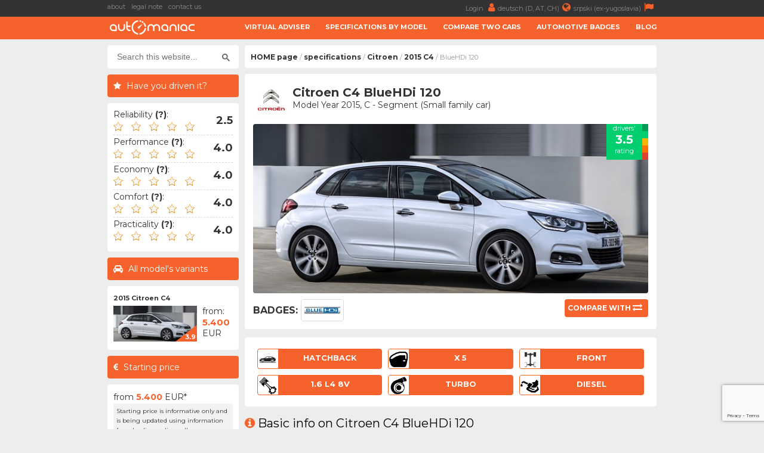

--- FILE ---
content_type: text/html; charset=UTF-8
request_url: https://www.automaniac.org/citroen/2015/2281/citroen-c4-bluehdi-120
body_size: 7999
content:
<!DOCTYPE html>
<html lang="en">
	<head>
		<meta charset="utf-8">
		<title>
			Citroen C4  BlueHDi 120 (2015 - 2020) - AutoManiac		</title>
		<meta content="width=device-width, initial-scale=1.0" name="viewport">
		<meta content="2015 Citroen C4 ,specifications,information,dimensions,consumption,acceleration,top speed,fuel tank volume,reliability,failures,opinions,safety,crash test" name="keywords">
		<meta content="2015 Citroen C4  BlueHDi 120 - Information, specifications and drivers opinions" name="description">
		<meta http-equiv="Cache-Control" content="no-cache, max-age=0, must-revalidate, no-store">
		<meta property="og:site_name" content="AutoManiac"/>
		<meta property="og:image" content="/resources/images/variant/341/c4_6.jpg" />
		<meta property="og:image:width" content="700"/>
		<meta property="og:image:height" content="300"/>
		<meta property="og:description" content="2015 Citroen C4  BlueHDi 120 - Information, specifications and drivers opinions" />
		<meta property="og:title" content="Citroen C4  BlueHDi 120 (2015 - 2020)" />
		<link rel="image_src" type="image/jpeg" href="/resources/images/variant/341/c4_6.jpg" />
		<link rel="shortcut icon" href="/resources/images/gui/favicon.png" type="image/x-icon">
		<link rel="icon" href="/resources/images/gui/favicon.png" type="image/x-icon">
			<script type="text/javascript" src="/resources/js/jquery-1.8.3.js"></script>
	<script type="text/javascript" src="/resources/js/jquery-ui.js"></script>
	<script type="text/javascript" src="/resources/js/scripts.js?version=v2.2.1"></script>
	<script type="text/javascript" src="/resources/js/jquery.chosen.min.js"></script>
	<script src="https://apis.google.com/js/platform.js" async defer></script>
	<script async src="https://securepubads.g.doubleclick.net/tag/js/gpt.js"></script>
	<!--
	<script async src="//pagead2.googlesyndication.com/pagead/js/adsbygoogle.js"></script>
	<script type="text/javascript" src="/resources/js/adsense.js"></script>
	-->
	<script async defer crossorigin="anonymous" src="https://connect.facebook.net/en_GB/sdk.js#xfbml=1&version=v4.0"></script>
	
						
	<link rel="stylesheet" href="/resources/css/styles.css?version=v2.3.3" type="text/css" media="screen" charset="utf-8" />
	<link rel="stylesheet" href="/resources/css/chosen.css" type="text/css" media="screen" charset="utf-8" />
	<link rel="stylesheet" href="/resources/css/font-awesome.min.css" >
	<link rel="stylesheet" href="https://fonts.googleapis.com/css?family=Open+Sans:300,300i,400,400i,700,700i|Raleway:300,400,500,700,800|Montserrat:300,400,700">
		<link rel="icon" href="/resources/images/gui/favicon.png" >
		<link rel="shortcut icon" href="/resources/images/gui/favicon.png" type="image/x-icon">
		<link rel="apple-touch-icon" href="images/gui/apple-touch-icon.png">

		
<!-- Google tag (gtag.js) -->
<script async src="https://www.googletagmanager.com/gtag/js?id=G-WQ7ZPCT60Q"></script>
<script>
  window.dataLayer = window.dataLayer || [];
  function gtag(){dataLayer.push(arguments);}
  gtag('js', new Date());

  gtag('config', 'G-WQ7ZPCT60Q');
</script>
	</head>

	<body root-url="">

		<script>

		  (function(w,d,u,h,s){
		    h=d.getElementsByTagName('head')[0];
		    s=d.createElement('script');
		    s.async=1;
		    s.src=u+'/sdk.js';
		    h.appendChild(s);
		  })(window,document,'https://aff.carvertical.com');

			
			  (function(i,s,o,g,r,a,m){i['GoogleAnalyticsObject']=r;i[r]=i[r]||function(){
			  (i[r].q=i[r].q||[]).push(arguments)},i[r].l=1*new Date();a=s.createElement(o),
			  m=s.getElementsByTagName(o)[0];a.async=1;a.src=g;m.parentNode.insertBefore(a,m)
			  })(window,document,'script','//www.google-analytics.com/analytics.js','ga');
			
			  ga('create', 'UA-75322623-2', 'auto');
	  		  ga('send', 'pageview');

	  		
		
		</script>

		<div class="menu-wrap">
			<div class="topnav" id="myTopnav">
				<div class="top-bar">
					<div class="top-bar-wrap">
						<div class="top-bar-left">
							<a href="/about" title="about">about</a>
							<a href="/legal" title="legal note">legal note</a>
							<a href="/contact" title="contact us">contact us</a>
							<span style="color: #fff; font-weight: bold;"></span>
						</div>
						<div class="top-bar-right">
							<a href="#" title="">
								Login <i class="fa fa-user" aria-hidden="true"></i>
							</a>
							<a href="https://www.automanie.org" title="">
								deutsch (D, AT, CH)<i class="fa fa-globe" aria-hidden="true"></i>
							</a>
							<a href="https://www.automanijak.com" title="">
								srpski (ex-yugoslavia)<i class="fa fa-flag" aria-hidden="true"></i>
							</a>
						</div>
					</div>
				</div>
				<a href="#" class="icon"><i class="fa fa-bars"></i></a>
				<div class="bottom-bar">
					<div class="bottom-bar-wrap">
						<div class="bottom-bar-left">
							<div class="logo">
								<a href="/" title="">
									<img src="/resources/images/gui/logo.png" alt="" title="">
								</a>
							</div>
						</div>
						<div class="bottom-bar-right">
							<a href="/virtual-adviser">Virtual adviser</a>
							<a href="/specs">Specifications by model</a>
							<a href="/compare">Compare two cars</a>
							<a href="/badges">Automotive badges</a>
							<a href="/blog">Blog</a>
						</div>
					</div>
				</div>
			</div>
		</div>
		<div id="main-wrapper">
			<div class="left-ad">
				<script async src="//pagead2.googlesyndication.com/pagead/js/adsbygoogle.js"></script>
<!-- branding -->
<ins class="adsbygoogle branding-ad"
     style="width:300px;height:600px"
     data-ad-client="ca-pub-2798966384669812"
     data-ad-slot="1676022217"></ins>
<script>
(adsbygoogle = window.adsbygoogle || []).push({});
</script>					<script async src="https://pagead2.googlesyndication.com/pagead/js/adsbygoogle.js"></script>
	<!-- massive-header -->
	<ins class="adsbygoogle massive-header-ad"
	     data-ad-client="ca-pub-2798966384669812"
	     data-ad-slot="9878901748"
	     data-full-width-responsive="true"></ins>
	<script>
	     (adsbygoogle = window.adsbygoogle || []).push({});
	</script>			</div>
			<div class="right-ad">
				<script async src="//pagead2.googlesyndication.com/pagead/js/adsbygoogle.js"></script>
<!-- branding -->
<ins class="adsbygoogle branding-ad"
     style="width:300px;height:600px"
     data-ad-client="ca-pub-2798966384669812"
     data-ad-slot="1676022217"></ins>
<script>
(adsbygoogle = window.adsbygoogle || []).push({});
</script>			</div>
			<div id="wrapper" class="clearfix">	<div id="sidebar">
		<div class="sidebar-wrap">
		<div id="sidebar-dodatno" class="search-box">
	<div class="sidebar-dodatno-wrap">
		<script async src="https://cse.google.com/cse.js?cx=016645478549947938819:d5ilzoxfr9e"></script>
		<script>
			window.onload = function(){
				$(".gsc-input").attr("placeholder", "Search this website...");
			}
		</script>
		<div class="gcse-search"></div>
	</div>
</div>	
	<div id="sidebar-dodatno">
		<div class="sidebar-misljenje-naslov">
			<h2>Have you driven it?</h2>
		</div>
		<div class="sidebar-dodatno-wrap">
			<div class="misljenje-vozaca">
				<span>Reliability <strong title="- Malfunction frequency&#13;- Malfunction severity&#13;- Spare parts availability">(?)</strong>:</span>
				<div class="avg" related-field="1">
					<img src='/resources/images/gui/details/star-black-empty.png'
						 class='rating-star'
						 car-id='2281'
						 related-field='1'
						 star-no='1'/>
					 <img src='/resources/images/gui/details/star-black-empty.png'
						 class='rating-star'
						 car-id='2281'
						 related-field='1'
						 star-no='2'/>
					<img src='/resources/images/gui/details/star-black-empty.png'
						 class='rating-star'
						 car-id='2281'
						 related-field='1'
						 star-no='3'/>
					<img src='/resources/images/gui/details/star-black-empty.png'
						 class='rating-star'
						 car-id='2281'
						 related-field='1'
						 star-no='4'/>
					<img src='/resources/images/gui/details/star-black-empty.png'
						 class='rating-star'
						 car-id='2281'
						 related-field='1'
						 star-no='5'/>
					<div class="misljenje-ocena">
					2.5					</div>
				</div>
				<div id="issues" class="hidden">
					<form>
						<br/>
						Any engine issues?						<br/><br/>
						<div class='selectable' issue_id='1' engine_id='438'>
							<div class='class-description'>mechanical / belts</div>
						</div>
						<div class='selectable' issue_id='2' engine_id='438'>
							<div class='class-description'>electrical / ECU</div>
						</div>
						<div class='selectable' issue_id='3' engine_id='438'>
							<div class='class-description'>fuel supply</div>
						</div>
						<div class='selectable' issue_id='4' engine_id='438'>
							<div class='class-description'>air supply</div>
						</div>
						<div class='selectable' issue_id='5' engine_id='438'>
							<div class='class-description'>cooling system</div>
						</div>
						<div class='selectable' issue_id='6' engine_id='438'>
							<div class='class-description'>clutch / flywheel</div>
						</div>
						<div class='selectable' issue_id='7' engine_id='438'>
							<div class='class-description'>exchaust (EGR / DPF)</div>
						</div>
						<br/>
						<div id="report-issue" class='submit-issues' engine_id='438'>
							<i class="fa fa-wrench" aria-hidden="true"></i>
							<span>Report</span>
						</div>
					</form>
				</div>
			</div>
			<div class="misljenje-vozaca">
				<span>Performance <strong title="- Acceleration&#13;- Top speed&#13;- Braking efficiency&#13;- Handling">(?)</strong>:</span>
				<div class="avg" related-field="2">
					<img src='/resources/images/gui/details/star-black-empty.png'
						 class='rating-star'
						 car-id='2281'
						 related-field='2'
						 star-no='1'/>
					 <img src='/resources/images/gui/details/star-black-empty.png'
						 class='rating-star'
						 car-id='2281'
						 related-field='2'
						 star-no='2'/>
					<img src='/resources/images/gui/details/star-black-empty.png'
						 class='rating-star'
						 car-id='2281'
						 related-field='2'
						 star-no='3'/>
					<img src='/resources/images/gui/details/star-black-empty.png'
						 class='rating-star'
						 car-id='2281'
						 related-field='2'
						 star-no='4'/>
					<img src='/resources/images/gui/details/star-black-empty.png'
						 class='rating-star'
						 car-id='2281'
						 related-field='2'
						 star-no='5'/>
					<div class="misljenje-ocena">
					4.0					</div>
				</div>
			</div>
			<div class="misljenje-vozaca">
				<span>Economy <strong title="- Fuel consumption&#13;- Regular maintenance prices&#13;- Spare parts prices&#13;- Other expenses specific to this car">(?)</strong>:</span>
				<div class="avg" related-field="3">
					<img src='/resources/images/gui/details/star-black-empty.png'
						 class='rating-star'
						 car-id='2281'
						 related-field='3'
						 star-no='1'/>
					 <img src='/resources/images/gui/details/star-black-empty.png'
						 class='rating-star'
						 car-id='2281'
						 related-field='3'
						 star-no='2'/>
					<img src='/resources/images/gui/details/star-black-empty.png'
						 class='rating-star'
						 car-id='2281'
						 related-field='3'
						 star-no='3'/>
					<img src='/resources/images/gui/details/star-black-empty.png'
						 class='rating-star'
						 car-id='2281'
						 related-field='3'
						 star-no='4'/>
					<img src='/resources/images/gui/details/star-black-empty.png'
						 class='rating-star'
						 car-id='2281'
						 related-field='3'
						 star-no='5'/>
					<div class="misljenje-ocena">
					4.0					</div>
				</div>
			</div>
			<div class="misljenje-vozaca">
				<span>Comfort <strong title="- Suspension quality&#13;- Seats comfort&#13;- Legs and head space&#13;- Driver's position & ergonomy">(?)</strong>:</span>
				<div class="avg" related-field="4">
					<img src='/resources/images/gui/details/star-black-empty.png'
						 class='rating-star'
						 car-id='2281'
						 related-field='4'
						 star-no='1'/>
					 <img src='/resources/images/gui/details/star-black-empty.png'
						 class='rating-star'
						 car-id='2281'
						 related-field='4'
						 star-no='2'/>
					<img src='/resources/images/gui/details/star-black-empty.png'
						 class='rating-star'
						 car-id='2281'
						 related-field='4'
						 star-no='3'/>
					<img src='/resources/images/gui/details/star-black-empty.png'
						 class='rating-star'
						 car-id='2281'
						 related-field='4'
						 star-no='4'/>
					<img src='/resources/images/gui/details/star-black-empty.png'
						 class='rating-star'
						 car-id='2281'
						 related-field='4'
						 star-no='5'/>
					<div class="misljenje-ocena">
					4.0					</div>
				</div>
			</div>
			<div class="misljenje-vozaca">
				<span>Practicality <strong title="- Easy to use&#13;- Quantity & quality of in-car compartments&#13;- Luggage space access&#13;- Spare parts replacement ease">(?)</strong>:</span>
				<div class="avg" related-field="5">
					<img src='/resources/images/gui/details/star-black-empty.png'
						 class='rating-star'
						 car-id='2281'
						 related-field='5'
						 star-no='1'/>
					 <img src='/resources/images/gui/details/star-black-empty.png'
						 class='rating-star'
						 car-id='2281'
						 related-field='5'
						 star-no='2'/>
					<img src='/resources/images/gui/details/star-black-empty.png'
						 class='rating-star'
						 car-id='2281'
						 related-field='5'
						 star-no='3'/>
					<img src='/resources/images/gui/details/star-black-empty.png'
						 class='rating-star'
						 car-id='2281'
						 related-field='5'
						 star-no='4'/>
					<img src='/resources/images/gui/details/star-black-empty.png'
						 class='rating-star'
						 car-id='2281'
						 related-field='5'
						 star-no='5'/>
					<div class="misljenje-ocena">
					4.0					</div>
				</div>
			</div>
		</div>
	</div><div id="sidebar-dodatno">
	<div class="sidebar-sve-varijante-naslov">
		<h2>All model's variants</h2>
	</div>
	<div class="sidebar-dodatno-wrap">
			
	<div class="najpop-item">
		<div class="najpop-item-name">
			<a href="/model/citroen/1070/citroen-c4-2015" title="2015 Citroen C4 ">
				2015 Citroen C4 			</a>
		</div>
		<div class="najpop-item-img">
			<a href="/model/citroen/1070/citroen-c4-2015" title="2015 Citroen C4 ">
				<img src="/resources/images/variant/341/thumb_c4_6.jpg" 	title="Citroen C4"
					 alt="Citroen C4"
				 	 class="thumb-image">
			</a>
			<div class="ocena"><span>3.9</span>
			</div>
		</div>
		<div class="najpop-item-val">
			from: 			</br>
			<strong>5.400</strong>
			</br>EUR</div>
	</div>	</div>
</div><div id="sidebar-dodatno">
	<div class="sidebar-minimalna-cena-naslov">
		<h2>Starting price</h2>
	</div>
	<div class="sidebar-dodatno-wrap">
		<div class="dodatno-text">
			<div>
				from				</br>
				<strong>5.400</strong>
				</br>
				EUR*
			</div>
			<span>Starting price is informative only and is being updated using information from leading online yellow pages. Prices of well maintained examples are commonly 20% higher.</span> 
		</div>
	</div>
</div>		</div>
		<div class="side-ad">
	<script async src="//pagead2.googlesyndication.com/pagead/js/adsbygoogle.js"></script>
	<ins class="adsbygoogle side-ad-vertical"
	     style="width:160px;height:600px"
	     data-ad-client="ca-pub-2798966384669812"
	     data-ad-slot="9565981886"></ins>
	<script>
	     (adsbygoogle = window.adsbygoogle || []).push({});
	</script>

	<ins class="adsbygoogle side-ad-horizontal"
	     data-ad-client="ca-pub-2798966384669812"
	     data-ad-slot="8347642282"
	     data-full-width-responsive="true"></ins>
	<script>
	     (adsbygoogle = window.adsbygoogle || []).push({});
	</script>
</div>
	</div>
	<div id="page-wrap">
<div id="breadcrumb-wrap">
	<div class="breadcrumb-nav"><a href='/'>HOME page</a> / <a href='/specs'>specifications</a> / <a href='/make/citroen'>Citroen</a> / <a href='/model/citroen/1070/citroen-c4-2015'>2015 C4</a> /  BlueHDi 120</div>
	<div id="sidebar-dodatno" class="search-box">
	<div class="sidebar-dodatno-wrap">
		<script async src="https://cse.google.com/cse.js?cx=016645478549947938819:d5ilzoxfr9e"></script>
		<script>
			window.onload = function(){
				$(".gsc-input").attr("placeholder", "Search this website...");
			}
		</script>
		<div class="gcse-search"></div>
	</div>
</div></div>
	<div id="predlog-auto">
		<div class="box-wrap">
			<div class="predlog-auto-logo">
				<a href="/make/citroen">
					<img src="/resources/images/make/citroen.jpg" title="Citroen" />
				</a>
			</div>
			<div class="predlog-auto-naslov">
				Citroen C4  BlueHDi 120				<div class="predlog-auto-stats">
					Model Year 2015, C - Segment (Small family car)				</div>
			</div>
			<div class="predlog-auto-slika">
				<div class="auto-score-wrap">
										<div class="score-left">
						<div class="score4b">
							<p>drivers'</p>
							<span>3.5</span>
							<p>rating</p>
						</div>
					</div>
					<div class="score-right clearfix">
						<div class="score5a"></div>
						<div class="score4a"></div>
						<div class="score3a"></div>
						<div class="score2a"></div>
						<div class="score1a"></div>
					</div>
				</div>
				<img src="/resources/images/variant/341/c4_6.jpg" />
										<div class="predlog-auto-oznaka-wrap">
							<span>Badges:</span>
															<div class="predlog-auto-oznaka">
									<a href="/badges/34/peugeot-bluehdi">
										<img src="/resources/images/badge/bluehdi.jpg"
											 title="Peugeot - BlueHDi badge"
											 alt="Peugeot - BlueHDi" />
									</a>
								</div>
													</div>
								<div class="predlog-auto-uporedi clearfix">
					<a href='/compare/2281/0/citroen-c4-bluehdi-120-VS-'>
						<span>Compare with</span>
						<i class="fa fa-exchange" aria-hidden="true"></i>
					</a>
				</div>
			</div>
		</div>
		<div class="box-wrap">
			<div class="predlog-auto-box-wrap">
				<div class="predlog-auto-detalj" title="Body style">
					<div class="predlog-auto-detalj-slika">
						<img src="/resources/images/gui/details/body_1.jpg"
							 alt="hatchback" />
					</div>
					<span>hatchback</span>
				</div>
				<div class="predlog-auto-detalj" title="Doors No.">
					<div class="predlog-auto-detalj-slika">
						<img src="/resources/images/gui/details/door.jpg"
							 alt="x 5" />
					</div>
					<span>x 5</span>
				</div>
				<div class="predlog-auto-detalj" title="Wheel drive">
										<div class="predlog-auto-detalj-slika">
						<img src="/resources/images/gui/details/drive_1.jpg"
							 alt="Front" />
					</div>
					<span>
					Front					</span>
				</div>
				<div class="predlog-auto-detalj" title="Engine configuration">
					<div class="predlog-auto-detalj-slika">
						<img src="/resources/images/gui/details/configuration.jpg" alt="" />
					</div>
					<span>
						1.6 L4 8v					</span>
				</div>
									<div class="predlog-auto-detalj" title="Aspiration">
						<div class="predlog-auto-detalj-slika">
							<img src="/resources/images/gui/details/turbo.jpg"
								 alt="Turbo" />
						</div>
						<span>Turbo</span>
					</div>
								<div class="predlog-auto-detalj" title="Fuel type">
					<div class="predlog-auto-detalj-slika">
						<img src="/resources/images/gui/details/fuel.jpg"
							 alt="Diesel">
					</div>
					<span>Diesel</span>
				</div>
			</div>
		</div>
<div>
	<h2><i class="fa fa-info-circle" aria-hidden="true"></i>Basic info on Citroen C4  BlueHDi 120</h2>
</div>
<div class="box-wrap">
	<p>
		The French car was first shown in year 2015 and powered by a 4 - cylinder turbo diesel unit, produced by Peugeot. The engine offers a displacement of  1.6 litre matched to a front wheel drive system and a manual gearbox with 6  or a automatic gearbox with 6 gears. Vehicle in question is a small family car with the top speed of 197km/h, reaching the 100km/h (62mph) mark in 10.6s and consuming around 3.6 liters of fuel every 100 kilometers.
	</p>
</div>		<div>
			<h2><i class="fa fa-database" aria-hidden="true"></i>Data</h2>
		</div>
		<div class="podaci-box-wrap">
<div class="podaci-box-left-wrap">
	<div class="podaci-naslov">
	Engine info	(<a href="/engine/peugeot/438/peugeot--ford-1560cc-diesel-1.6-dv6-c3-8v-120hp" class="orange">
		 issues & breakdowns 	</a>)
		</div>
	<div class="podaci-box-a">
		<a href="/make/peugeot">
			<img src="/resources/images/make/peugeot.jpg"
				 title="Peugeot" />
		</a>
	</div>
	<div class="podaci-box-b">
		Peugeot / Ford		<p>
							<a href="/engine/peugeot/438/peugeot--ford-1560cc-diesel-1.6-dv6-c3-8v-120hp" class="orange">1.6 DV6 C3</a>
					</p>
	</div>
	<div class="podaci-box-c">
					<a href="/make/ford">
				<img src="/resources/images/make/ford.jpg"
					 title="Ford"/>
			</a>
			</div>
			<div class="data">
			<div class="d1">displacement:</div>
			<div class="d2"><strong>1560</strong></div>
			<div class="d3">cc</div>
		</div>
		<div class="data">
			<div class="d1">configuration:</div>
			<div class="d2"><strong>4  - Inline</strong></div>
			<div class="d3">&nbsp;</div>
		</div>
		<div class="data">
			<div class="d1">valves:</div>
			<div class="d2"><strong>8, 2 p/ cylinder</strong></div>
			<div class="d3">&nbsp;</div>
		</div>
		<div class="data">
			<div class="d1">aspiration:</div>
			<div class="d2"><strong>Turbo</strong></div>
		<div class="d3">&nbsp;</div>
	</div>
		<div class="data">
		<div class="d1">fuel type:</div>
		<div class="d2"><strong>Diesel</strong></div>
		<div class="d3">&nbsp;</div>
	</div>
	<div class="data">
		<div class="d1">power:</div>
		<div class="d2"><strong>120</strong></div>
		<div class="d3">hp</div>
	</div>
	<div class="data">
		<div class="d1">torque:</div>
		<div class="d2"><strong>300</strong>
		</div>
		<div class="d3">Nm</div>
	</div>
</div><div class="podaci-box-right-wrap">
	<div class="podaci-naslov">Vehicle information - Citroen C4</div>
	<div class="podaci-box-a pola">
		<div class="podaci-euro-ncap">
			<img src="/resources/images/gui/details/euroncap.png">
		</div>
	</div>
	<div class="podaci-box-b pola">
		<div class="preporuceni-stars">
			<div class="stars5"></div>
			<div class="preporuceni-euro-ncap strong">
				90% score			</div>
		</div>
	</div>
	<div class="data">
		<div class="d1">produced:</div>
		<div class="d2"><strong>2015. - 2020.</strong></div>
		<div class="d3">&nbsp;</div>
	</div>
	<div class="data">
		<div class="d1">body style:</div>
		<div class="d2"><strong>hatchback</strong></div>
		<div class="d3">5 door</div>
	</div>
	<div class="data">
		<div class="d1">length:</div>
		<div class="d2"><strong>4329</strong></div>
		<div class="d3">mm</div>
	</div>
	<div class="data">
		<div class="d1">width:</div>
		<div class="d2"><strong>1789</strong></div>
		<div class="d3">mm</div>
	</div>
	<div class="data">
		<div class="d1">height:</div>
		<div class="d2"><strong>1489</strong>
		</div>
		<div class="d3">mm</div>
	</div>
	<div class="data">
		<div class="d1">boot:</div>
		<div class="d2"><strong>408 - 1183</strong>
		</div>
		<div class="d3">l</div>
	</div>
			<div class="data">
			<div class="d1">fuel tank:</div>
			<div class="d2"><strong>60</strong>
			</div>
			<div class="d3">l</div>
		</div>
	</div>		</div>

<div>
	<h2><i class="fa fa-search" aria-hidden="true"></i>Check vehicle history</h2>
</div>
<div class="box-wrap" style="height: 250px;">
	<div
	  data-cvaff
	  data-locale="en-EU"
	  data-a="automanijak"
	  data-b="81ec5429"
	  data-voucher="automanijak"
	  data-variant="variant-1"
	  data-body-type="car"
	  data-integration-type="banner"
	  style="width: 100%; height: 100%">
	</div>
</div>
		<div>
			<h2><i class="fa fa-signal" aria-hidden="true"></i>Performance</h2>
		</div>
		<div class="podaci-box-wrap">
<div class="podaci-box-left-wrap">
			<div class="podaci-naslov">Manual gearbox performance</div>
		<div class="podaci-box-a">
			<div class="energy-left ">
				<div class="energyAb"></div>
				<div class="energyBb"></div>
				<div class="energyCb"></div>
				<div class="energyDb"></div>
				<div class="energyEb"></div>
				<div class="energyFb"></div>
				<div class="energyGb"></div>
			</div>
			<div class="energy-right">
				<div class="energyAa">
					<p>emission</p>
					<span>A</span>
					<p>category</p>
				</div>
			</div>
		</div>
		<div class="podaci-box-b">
			manual gearbox			<p>6 gears</p>
		</div>
		<div class="podaci-box-c">
			<div class="podaci-prosek">
				<p>
				average				</p>
				<span>
				3.6				</span>
				<p>
				l/100km				</p>
			</div>
		</div>
		<div class="data">
			<div class="d1">weight:</div>
			<div class="d2"><strong>1255</strong></div>
			<div class="d3">kg</div>
		</div>
		<div class="data">
			<div class="d1">acc. 0-100 km/h:</div>
			<div class="d2"><strong>10.6</strong></div>
			<div class="d3">s</div>
		</div>
		<div class="data">
			<div class="d1">top speed:</div>
			<div class="d2"><strong>197</strong></div>
			<div class="d3">km/h</div>
		</div>
					<div class="data">
				<div class="d1">cons. (urban):</div>
				<div class="d2"><strong>4.1</strong></div>
				<div class="d3">l/100km</div>
			</div>
			<div class="data">
				<div class="d1">cons. (highway):</div>
				<div class="d2"><strong>3.3</strong></div>
				<div class="d3">l/100km</div>
			</div>
			<div class="data">
				<div class="d1">cons. (average):</div>
				<div class="d2"><strong>3.6</strong></div>
				<div class="d3">l/100km</div>
			</div>
			<div class="data">
				<div class="d1">CO2 emissions:</div>
				<div class="d2"><strong>93</strong></div>
				<div class="d3">g/km</div>
			</div>
		</div>
<div class="podaci-box-right-wrap">
			<div class="podaci-naslov">Automatic gearbox performance</div>
		<div class="podaci-box-a">
			<div class="energy-left ">
				<div class="energyAb"></div>
				<div class="energyBb"></div>
				<div class="energyCb"></div>
				<div class="energyDb"></div>
				<div class="energyEb"></div>
				<div class="energyFb"></div>
				<div class="energyGb"></div>
			</div>
			<div class="energy-right">
				<div class="energyAa">
					<p>emission</p>
					<span>A</span>
					<p>category</p>
				</div>
			</div>
		</div>
		<div class="podaci-box-b">
			automatic			<p>6 gears</p>
		</div>
		<div class="podaci-box-c">
			<div class="podaci-prosek">
				<p>
				average				</p>
				<span>
				3.8				</span>
				<p>
				l/100km				</p>
			</div>
		</div>
		<div class="data">
			<div class="d1">weight:</div>
			<div class="d2"><strong>1265</strong></div>
			<div class="d3">kg</div>
		</div>
		<div class="data">
			<div class="d1">acc. 0-100 km/h:</div>
			<div class="d2"><strong>11.2</strong></div>
			<div class="d3">s</div>
		</div>
		<div class="data">
			<div class="d1">top speed:</div>
			<div class="d2"><strong>190</strong></div>
			<div class="d3">km/h</div>
		</div>
					<div class="data">
				<div class="d1">cons. (urban):</div>
				<div class="d2"><strong>4.2</strong></div>
				<div class="d3">l/100km</div>
			</div>
			<div class="data">
				<div class="d1">cons. (highway):</div>
				<div class="d2"><strong>3.5</strong></div>
				<div class="d3">l/100km</div>
			</div>
			<div class="data">
				<div class="d1">cons. (average):</div>
				<div class="d2"><strong>3.8</strong></div>
				<div class="d3">l/100km</div>
			</div>
			<div class="data">
				<div class="d1">CO2 emissions:</div>
				<div class="d2"><strong>97</strong></div>
				<div class="d3">g/km</div>
			</div>
		</div>
		</div>
	</div>
<div>
	<h2><i class="fa fa-sort" aria-hidden="true"></i>Pros & Cons compared to direct rivals</h2>
</div>
<div class="box-wrap">
	
	<div class="prednosti-nedostaci">
		<div class="good">
			safety		</div>
	</div>

			<div class="prednosti-nedostaci">
			<div class="bad">
				reliability			</div>
		</div>
	
			<div class="prednosti-nedostaci">
			<div class="good">
				comfort			</div>
		</div>
	
			<div class="prednosti-nedostaci">
			<div class="bad">
				practicality			</div>
		</div>
	
			<div class="prednosti-nedostaci">
			<div class="bad">
				performance			</div>
		</div>
	
			<div class="prednosti-nedostaci">
			<div class="good">
				economy			</div>
		</div>
	
			<div class="prednosti-nedostaci">
			<div class="good">
				boot space			</div>
		</div>
	
	
	
	
	
			<div class="prednosti-nedostaci">
			<div class="bad">cooling sys.</div>
		</div>
	
	
	
</div><div>
	<h2>
		<i class="fa fa-shield" aria-hidden="true"></i>
		Safety results for Citroen C4	</h2>
</div>
<div class="box-wrap">
	<div class="euro-ncap-youtube">
		<div class="ncap-img">
			<img src="/resources/images/gui/details/euroncap.png">
		</div>
		<div class="stars">
			<div class="stars5"></div>
		</div>
		<div class="euro-ncap strong">
			EuroNCAP:
			90% occupant safety			
		</div>
					<iframe width="100%"
					height="360"
					src="https://www.youtube.com/embed/u47tyYZu3TQ?rel=0"
					frameborder="0"
					allow="accelerometer; autoplay; encrypted-media; gyroscope; picture-in-picture"
					allowfullscreen>
			</iframe>
			</div>
</div>	<div>
		<h2><i class="fa fa-exchange" aria-hidden="true"></i>Other cars that might interest you...</h2>
	</div>
<div class="box-wrap">
	<div class="preporuka-auto">
		<div class="preporuka-left">
			<div class="preporuka-slika">
				<a href="/compare/2281/2961/citroen-c4-bluehdi-120-VS-peugeot-308-1.6-bluehdi" title="compare selected cars">
					<img src="/resources/images/variant/432/thumb_308_9.jpg" class="thumb-image">
				</a>
				<div class="preporuka-uporedi">
					<a href="/compare/2281/2961/citroen-c4-bluehdi-120-VS-peugeot-308-1.6-bluehdi" title="compare selected cars"><i class="fa fa-exchange" aria-hidden="true"></i></a>
				</div>
			</div>
		</div>
		<div class="preporuka-right">
			<div class="preporuka-naslov">
				<a href="/peugeot/2013/2961/peugeot-308-1.6-bluehdi" class="orange">Peugeot 308  1.6 BlueHDi</a>
			</div>
			<div class="preporuka-proizvodnja">
				produced from 2013. to 2017. &nbsp;			</div>
			<div class="preporuceni-stars">
				<div class="stars5"></div>
			</div>
			<div class="preporuceni-euro-ncap">
				EuroNCAP:
				92% score			</div>
		</div>
		<div class="preporuka-data-wrap">
			<div class="preporuka-data">
				<p>acceleration</p>
				<p>
					<strong>
						<div class="data-good">
						9%						</div>
					</strong>
				</p>
				<p>faster</p>
			</div>
			<div class="preporuka-data">
				<p>consumption</p>
				<p>
					<strong>
						<div class="data-good">
						16%						</div>
					</strong>
				</p>
				<p>lower</p>
			</div>
			<div class="preporuka-data">
				<p>power</p>
				<p>
					<strong>
						<div class="data-good">
						=						</div>
					</strong>
				</p>
				<p>equal</p>
			</div>
			<div class="preporuka-data">
				<p>length</p>
				<p>
					<strong>
						<div class="data-bad">
						2%						</div>
					</strong>
				</p>
				<p>shorter</p>
			</div>
			<div class="preporuka-data">
				<p>weight</p>
				<p>
					<strong>
						<div class="data-good">
						16%						</div>
					</strong>
				</p>
				<p>lower</p>
			</div>
							<div class="preporuka-data">
					<p>fuel tank</p>
					<p>
						<strong>
							<div class="data-bad">
							13%							</div>
						</strong>
					</p>
					<p>smaller</p>
				</div>
						<div class="preporuka-data">
				<p>boot</p>
				<p>
					<strong>
						<div class="data-good">
						3%						</div>
					</strong>
				</p>
				<p>larger</p>
			</div>
						<div class="preporuka-data">
				<p>boot ext.</p>
				<p>
					<strong>
						<div class="data-good">
						4%						</div>
					</strong>
				</p>
				<p>larger</p>
			</div>		
						<div class="preporuka-data">
				<p>price</p>
				<p>
					<strong>
						<div class="data-bad">
						4%						</div>
					</strong>
				</p>
				<p>higher</p>
			</div>
		</div>
	</div>
</div><div class="box-wrap">
	<div class="preporuka-auto">
		<div class="preporuka-left">
			<div class="preporuka-slika">
				<a href="/compare/2281/9850/citroen-c4-bluehdi-120-VS-renault-megane-dci-130" title="compare selected cars">
					<img src="/resources/images/variant/1442/thumb_megane_19.jpg" class="thumb-image">
				</a>
				<div class="preporuka-uporedi">
					<a href="/compare/2281/9850/citroen-c4-bluehdi-120-VS-renault-megane-dci-130" title="compare selected cars"><i class="fa fa-exchange" aria-hidden="true"></i></a>
				</div>
			</div>
		</div>
		<div class="preporuka-right">
			<div class="preporuka-naslov">
				<a href="/renault/2012/9850/renault-megane-dci-130" class="orange">Renault Megane  dCi 130</a>
			</div>
			<div class="preporuka-proizvodnja">
				produced from 2012. to 2015. &nbsp;			</div>
			<div class="preporuceni-stars">
				<div class="stars4"></div>
			</div>
			<div class="preporuceni-euro-ncap">
				EuroNCAP:
				83% score			</div>
		</div>
		<div class="preporuka-data-wrap">
			<div class="preporuka-data">
				<p>acceleration</p>
				<p>
					<strong>
						<div class="data-good">
						8%						</div>
					</strong>
				</p>
				<p>faster</p>
			</div>
			<div class="preporuka-data">
				<p>consumption</p>
				<p>
					<strong>
						<div class="data-bad">
						12%						</div>
					</strong>
				</p>
				<p>higher</p>
			</div>
			<div class="preporuka-data">
				<p>power</p>
				<p>
					<strong>
						<div class="data-good">
						8%						</div>
					</strong>
				</p>
				<p>higher</p>
			</div>
			<div class="preporuka-data">
				<p>length</p>
				<p>
					<strong>
						<div class="data-bad">
						1%						</div>
					</strong>
				</p>
				<p>shorter</p>
			</div>
			<div class="preporuka-data">
				<p>weight</p>
				<p>
					<strong>
						<div class="data-bad">
						3%						</div>
					</strong>
				</p>
				<p>higher</p>
			</div>
							<div class="preporuka-data">
					<p>fuel tank</p>
					<p>
						<strong>
							<div class="data-good">
							=							</div>
						</strong>
					</p>
					<p>equal</p>
				</div>
						<div class="preporuka-data">
				<p>boot</p>
				<p>
					<strong>
						<div class="data-bad">
						10%						</div>
					</strong>
				</p>
				<p>smaller</p>
			</div>
						<div class="preporuka-data">
				<p>boot ext.</p>
				<p>
					<strong>
						<div class="data-bad">
						2%						</div>
					</strong>
				</p>
				<p>smaller</p>
			</div>		
						<div class="preporuka-data">
				<p>price</p>
				<p>
					<strong>
						<div class="data-good">
						29%						</div>
					</strong>
				</p>
				<p>lower</p>
			</div>
		</div>
	</div>
</div><div class="box-wrap">
	<div class="preporuka-auto">
		<div class="preporuka-left">
			<div class="preporuka-slika">
				<a href="/compare/2281/10311/citroen-c4-bluehdi-120-VS-toyota-auris-1.4-d-4d" title="compare selected cars">
					<img src="/resources/images/variant/1510/thumb_auris_5.jpg" class="thumb-image">
				</a>
				<div class="preporuka-uporedi">
					<a href="/compare/2281/10311/citroen-c4-bluehdi-120-VS-toyota-auris-1.4-d-4d" title="compare selected cars"><i class="fa fa-exchange" aria-hidden="true"></i></a>
				</div>
			</div>
		</div>
		<div class="preporuka-right">
			<div class="preporuka-naslov">
				<a href="/toyota/2013/10311/toyota-auris-1.4-d-4d" class="orange">Toyota Auris  1.4 D-4D</a>
			</div>
			<div class="preporuka-proizvodnja">
				produced from 2013. to 2015. &nbsp;			</div>
			<div class="preporuceni-stars">
				<div class="stars5"></div>
			</div>
			<div class="preporuceni-euro-ncap">
				EuroNCAP:
				92% score			</div>
		</div>
		<div class="preporuka-data-wrap">
			<div class="preporuka-data">
				<p>acceleration</p>
				<p>
					<strong>
						<div class="data-bad">
						15%						</div>
					</strong>
				</p>
				<p>slower</p>
			</div>
			<div class="preporuka-data">
				<p>consumption</p>
				<p>
					<strong>
						<div class="data-bad">
						5%						</div>
					</strong>
				</p>
				<p>higher</p>
			</div>
			<div class="preporuka-data">
				<p>power</p>
				<p>
					<strong>
						<div class="data-bad">
						33%						</div>
					</strong>
				</p>
				<p>lower</p>
			</div>
			<div class="preporuka-data">
				<p>length</p>
				<p>
					<strong>
						<div class="data-bad">
						1%						</div>
					</strong>
				</p>
				<p>shorter</p>
			</div>
			<div class="preporuka-data">
				<p>weight</p>
				<p>
					<strong>
						<div class="data-good">
						6%						</div>
					</strong>
				</p>
				<p>lower</p>
			</div>
							<div class="preporuka-data">
					<p>fuel tank</p>
					<p>
						<strong>
							<div class="data-bad">
							20%							</div>
						</strong>
					</p>
					<p>smaller</p>
				</div>
						<div class="preporuka-data">
				<p>boot</p>
				<p>
					<strong>
						<div class="data-bad">
						13%						</div>
					</strong>
				</p>
				<p>smaller</p>
			</div>
						<div class="preporuka-data">
				<p>boot ext.</p>
				<p>
					<strong>
						<div class="data-bad">
						1%						</div>
					</strong>
				</p>
				<p>larger</p>
			</div>		
						<div class="preporuka-data">
				<p>price</p>
				<p>
					<strong>
						<div class="data-bad">
						51%						</div>
					</strong>
				</p>
				<p>higher</p>
			</div>
		</div>
	</div>
</div><div class="box-wrap">
	<div class="preporuka-auto">
		<div class="preporuka-left">
			<div class="preporuka-slika">
				<a href="/compare/2281/5778/citroen-c4-bluehdi-120-VS-ford-focus-1.5-tdci" title="compare selected cars">
					<img src="/resources/images/variant/759/thumb_focus_21.jpg" class="thumb-image">
				</a>
				<div class="preporuka-uporedi">
					<a href="/compare/2281/5778/citroen-c4-bluehdi-120-VS-ford-focus-1.5-tdci" title="compare selected cars"><i class="fa fa-exchange" aria-hidden="true"></i></a>
				</div>
			</div>
		</div>
		<div class="preporuka-right">
			<div class="preporuka-naslov">
				<a href="/ford/2015/5778/ford-focus-1.5-tdci" class="orange">Ford Focus  1.5 TDCi</a>
			</div>
			<div class="preporuka-proizvodnja">
				produced from 2015. to 2018. &nbsp;			</div>
			<div class="preporuceni-stars">
				<div class="stars5"></div>
			</div>
			<div class="preporuceni-euro-ncap">
				EuroNCAP:
				92% score			</div>
		</div>
		<div class="preporuka-data-wrap">
			<div class="preporuka-data">
				<p>acceleration</p>
				<p>
					<strong>
						<div class="data-good">
						1%						</div>
					</strong>
				</p>
				<p>faster</p>
			</div>
			<div class="preporuka-data">
				<p>consumption</p>
				<p>
					<strong>
						<div class="data-bad">
						5%						</div>
					</strong>
				</p>
				<p>higher</p>
			</div>
			<div class="preporuka-data">
				<p>power</p>
				<p>
					<strong>
						<div class="data-good">
						=						</div>
					</strong>
				</p>
				<p>equal</p>
			</div>
			<div class="preporuka-data">
				<p>length</p>
				<p>
					<strong>
						<div class="data-good">
						1%						</div>
					</strong>
				</p>
				<p>longer</p>
			</div>
			<div class="preporuka-data">
				<p>weight</p>
				<p>
					<strong>
						<div class="data-bad">
						7%						</div>
					</strong>
				</p>
				<p>higher</p>
			</div>
							<div class="preporuka-data">
					<p>fuel tank</p>
					<p>
						<strong>
							<div class="data-bad">
							9%							</div>
						</strong>
					</p>
					<p>smaller</p>
				</div>
						<div class="preporuka-data">
				<p>boot</p>
				<p>
					<strong>
						<div class="data-bad">
						12%						</div>
					</strong>
				</p>
				<p>smaller</p>
			</div>
						<div class="preporuka-data">
				<p>boot ext.</p>
				<p>
					<strong>
						<div class="data-bad">
						3%						</div>
					</strong>
				</p>
				<p>smaller</p>
			</div>		
						<div class="preporuka-data">
				<p>price</p>
				<p>
					<strong>
						<div class="data-bad">
						19%						</div>
					</strong>
				</p>
				<p>higher</p>
			</div>
		</div>
	</div>
</div><div class="box-wrap">
	<div class="preporuka-auto">
		<div class="preporuka-left">
			<div class="preporuka-slika">
				<a href="/compare/2281/11693/citroen-c4-bluehdi-120-VS-opel-astra-1.6-cdti-110" title="compare selected cars">
					<img src="/resources/images/variant/1767/thumb_astra_21.jpg" class="thumb-image">
				</a>
				<div class="preporuka-uporedi">
					<a href="/compare/2281/11693/citroen-c4-bluehdi-120-VS-opel-astra-1.6-cdti-110" title="compare selected cars"><i class="fa fa-exchange" aria-hidden="true"></i></a>
				</div>
			</div>
		</div>
		<div class="preporuka-right">
			<div class="preporuka-naslov">
				<a href="/opel/2015/11693/opel-astra-1.6-cdti-110" class="orange">Opel Astra  1.6 CDTi 110</a>
			</div>
			<div class="preporuka-proizvodnja">
				produced from 2015. to 2019. &nbsp;			</div>
			<div class="preporuceni-stars">
				<div class="stars5"></div>
			</div>
			<div class="preporuceni-euro-ncap">
				EuroNCAP:
				86% score			</div>
		</div>
		<div class="preporuka-data-wrap">
			<div class="preporuka-data">
				<p>acceleration</p>
				<p>
					<strong>
						<div class="data-bad">
						4%						</div>
					</strong>
				</p>
				<p>slower</p>
			</div>
			<div class="preporuka-data">
				<p>consumption</p>
				<p>
					<strong>
						<div class="data-bad">
						3%						</div>
					</strong>
				</p>
				<p>higher</p>
			</div>
			<div class="preporuka-data">
				<p>power</p>
				<p>
					<strong>
						<div class="data-bad">
						9%						</div>
					</strong>
				</p>
				<p>lower</p>
			</div>
			<div class="preporuka-data">
				<p>length</p>
				<p>
					<strong>
						<div class="data-good">
						1%						</div>
					</strong>
				</p>
				<p>longer</p>
			</div>
			<div class="preporuka-data">
				<p>weight</p>
				<p>
					<strong>
						<div class="data-bad">
						7%						</div>
					</strong>
				</p>
				<p>higher</p>
			</div>
							<div class="preporuka-data">
					<p>fuel tank</p>
					<p>
						<strong>
							<div class="data-bad">
							25%							</div>
						</strong>
					</p>
					<p>smaller</p>
				</div>
						<div class="preporuka-data">
				<p>boot</p>
				<p>
					<strong>
						<div class="data-bad">
						10%						</div>
					</strong>
				</p>
				<p>smaller</p>
			</div>
						<div class="preporuka-data">
				<p>boot ext.</p>
				<p>
					<strong>
						<div class="data-bad">
						2%						</div>
					</strong>
				</p>
				<p>larger</p>
			</div>		
						<div class="preporuka-data">
				<p>price</p>
				<p>
					<strong>
						<div class="data-bad">
						19%						</div>
					</strong>
				</p>
				<p>higher</p>
			</div>
		</div>
	</div>
</div>
<div id="blog-strana">
	<div>
		<h2><i class="fa fa-user" aria-hidden="true"></i>Visitor comments</h2>
	</div>
	<div id="komentar" class="box-wrap">
		<script src="https://www.google.com/recaptcha/api.js"></script>
		<form id="comments-form" action="/site/comments/logic.php" >
			<input type="hidden" name="topic" value="car" />
			<input type="hidden" name="topic_id" value="2281" />
			<input type="hidden" name="token" id="token" />
			<input type="text" name="nickname" id="nickname" placeholder="*Your name or nickname..." class="mandatory" />
			<textarea name="body" id="body" placeholder="*Text of your comment..." class="mandatory"></textarea>
			<br/>
			<br/>
			<b>NOTE:</b> Fields marked with an asterisk (<span class='orange'>*</span>) are mandatory. By sending a comment you confirm that you have read and agreed to <a href='/terms' target='_blank'>our terms & conditions</a>.			<br/>
			<br/>
			<button class="g-recaptcha predlog-btn" 
			        data-sitekey="6Lf-bGkmAAAAABkjZbz3vPJSPzDPOIwoyEds5JFB" 
			        data-callback='comment_submit' 
			        data-action='submit'>Send</button>
		</form>
	</div>
	<div id="blog">
		<div id="preporuceni-clanci">
			<div class="box-wrap">
				No comments at this time. Be the first one to write a comment.			</div>
		</div>
	</div>
</div>
<div>
	<h2><i class="fa fa-link" aria-hidden="true"></i>Ok, this is cool, now what</h2>
</div>
<div class="box-wrap" id="car-links">
	<div>
		<i class="fa fa-link" aria-hidden="true"></i>
		<a href='/compare/2281/0/citroen-c4-bluehdi-120-VS-'>
			Compare this car with another		</a>
	</div>
	<div>
		<i class="fa fa-link" aria-hidden="true"></i>
		<a href="/engine/peugeot/438/peugeot--ford-1560cc-diesel-1.6-dv6-c3-8v-120hp">
			Find out more about the engine		</a>
	</div>
	<div>
		<i class="fa fa-link" aria-hidden="true"></i>
		<a href="/model/citroen/1070/citroen-c4-2015">
			Change bodystyle and/or drivetrain		</a>
	</div>
	<div>
		<i class="fa fa-link" aria-hidden="true"></i>
		<a href="/make/citroen">
			Explore other models/model-years		</a>
	</div>	
		<div>
		<i class="fa fa-link" aria-hidden="true"></i>
		<a href="/virtual-adviser">
			Let us suggest a car for you		</a>
	</div>	
	
</div><div>
	<h2><i class="fa fa-globe" aria-hidden="true"></i>Follow us</h2>
</div>
<div id="facebook-statistika">
	<div class="box-wrap">
		<div class="box-left-wrap">
			<div class="fs-naslov">
				<h3>AutoManiac Instagram</h3>
			</div>
		</div>
		<div class="box-right-wrap"></div>
		<div id="curator-feed-default-feed-layout"><a href="https://curator.io" target="_blank" class="crt-logo crt-tag">Powered by Curator.io</a></div>
		<script type="text/javascript">
			(function(){
			var i,e,d=document,s="script";i=d.createElement("script");i.async=1;i.charset="UTF-8";
			i.src="https://cdn.curator.io/published/a532c6e2-2ba1-47aa-998d-99b1eb7101ab.js";
			e=d.getElementsByTagName(s)[0];e.parentNode.insertBefore(i, e);
			})();
		</script>
		<div id="facebook-feed-layout" class="box-left-wrap">
			<div class="fs-naslov">
				<h3>AutoManiac Facebook</h3>
			</div>
			<a href="https://www.facebook.com/automaniac.org">
				<img src="/resources/images/gui/facebook_page.jpg"/>
			</a>
		</div>
		<div class="box-right-wrap">
			<div class="fs-naslov">
				<h3>AutoManiac database currently covers:</h3>
			</div>
			<div class="fs-stats"><span>47</span>worldwide automotive brands</div>
			<div class="fs-stats"><span>1.613</span>different vehicle models</div>
			<div class="fs-stats"><span>2.331</span>engines</div>
			<div class="fs-stats"><span>14.590</span>specific cars</div>
		</div>
	</div>
</div>
	</div>
			</div>
		</div>
		<div id="footer">
			<div class="footer-wrap">
				Copyright &copy; 2015 - 2026 automaniac.org - All rights reserved.
				</br>
				Powered by <strong>Gama1 Solutions</strong>
				<div class="footer-links">
					<div class="footer-menu">
						<ul>
							<li><a href="/">HOME page</a></li>
							<li><a href="/about">about</a></li>
							<li><a href="/terms">terms & conditions</a></li>
							<li><a href="/legal">legal note</a></li>
							<li><a href="/faq">FAQ</a></li>
							<li><a href="/contact">contact us</a></li>
						</ul>
					</div>

					<div class='footer-auto-brend'><ul><li><a href='/make/alfa-romeo'>Alfa Romeo</a></li><li><a href='/make/audi'>Audi</a></li><li><a href='/make/bmw'>BMW</a></li><li><a href='/make/byd'>BYD</a></li><li><a href='/make/chery'>Chery</a></li><li><a href='/make/chevrolet'>Chevrolet</a></li></ul></div><div class='footer-auto-brend'><ul><li><a href='/make/chrysler'>Chrysler</a></li><li><a href='/make/citroen'>Citroen</a></li><li><a href='/make/cupra'>Cupra</a></li><li><a href='/make/dacia'>Dacia</a></li><li><a href='/make/daihatsu'>Daihatsu</a></li><li><a href='/make/dodge'>Dodge</a></li></ul></div><div class='footer-auto-brend'><ul><li><a href='/make/fiat'>FIAT</a></li><li><a href='/make/ford'>Ford</a></li><li><a href='/make/geely'>Geely</a></li><li><a href='/make/honda'>Honda</a></li><li><a href='/make/hyundai'>Hyundai</a></li><li><a href='/make/infiniti'>Infiniti</a></li></ul></div><div class='footer-auto-brend'><ul><li><a href='/make/jaguar'>Jaguar</a></li><li><a href='/make/jeep'>Jeep</a></li><li><a href='/make/kia'>KIA</a></li><li><a href='/make/lada'>Lada</a></li><li><a href='/make/lancia'>Lancia</a></li><li><a href='/make/land-rover'>Land Rover</a></li></ul></div><div class='footer-auto-brend'><ul><li><a href='/make/lexus'>Lexus</a></li><li><a href='/make/mg'>MG</a></li><li><a href='/make/mazda'>Mazda</a></li><li><a href='/make/mercedes-benz'>Mercedes</a></li><li><a href='/make/mini'>Mini</a></li><li><a href='/make/mitsubishi'>Mitsubishi</a></li></ul></div><div class='footer-auto-brend'><ul><li><a href='/make/nissan'>Nissan</a></li><li><a href='/make/opel'>Opel</a></li><li><a href='/make/peugeot'>Peugeot</a></li><li><a href='/make/porsche'>Porsche</a></li><li><a href='/make/renault'>Renault</a></li><li><a href='/make/rover'>Rover</a></li></ul></div><div class='footer-auto-brend'><ul><li><a href='/make/saab'>SAAB</a></li><li><a href='/make/ssangyong'>SSangYong</a></li><li><a href='/make/seat'>Seat</a></li><li><a href='/make/smart'>Smart</a></li><li><a href='/make/subaru'>Subaru</a></li><li><a href='/make/suzuki'>Suzuki</a></li></ul></div><div class='footer-auto-brend'><ul><li><a href='/make/tesla'>Tesla</a></li><li><a href='/make/toyota'>Toyota</a></li><li><a href='/make/volkswagen'>Volkswagen</a></li><li><a href='/make/volvo'>Volvo</a></li><li><a href='/make/zastava'>Zastava</a></li><li><a href='/make/škoda'>Škoda</a></li></ul></div>
				</div>
			</div>
		</div>

					<script>
				window.googlefc = window.googlefc || {};
				window.googlefc.ccpa = window.googlefc.ccpa || {}
				window.googlefc.callbackQueue = window.googlefc.callbackQueue || [];
				googlefc.callbackQueue.push({'CONSENT_DATA_READY': () => googlefc.showRevocationMessage()});
			</script>
		
	</body>
</html>

--- FILE ---
content_type: text/html; charset=utf-8
request_url: https://www.google.com/recaptcha/api2/anchor?ar=1&k=6Lf-bGkmAAAAABkjZbz3vPJSPzDPOIwoyEds5JFB&co=aHR0cHM6Ly93d3cuYXV0b21hbmlhYy5vcmc6NDQz&hl=en&v=N67nZn4AqZkNcbeMu4prBgzg&size=invisible&sa=submit&anchor-ms=20000&execute-ms=30000&cb=7bumztfbm0te
body_size: 48741
content:
<!DOCTYPE HTML><html dir="ltr" lang="en"><head><meta http-equiv="Content-Type" content="text/html; charset=UTF-8">
<meta http-equiv="X-UA-Compatible" content="IE=edge">
<title>reCAPTCHA</title>
<style type="text/css">
/* cyrillic-ext */
@font-face {
  font-family: 'Roboto';
  font-style: normal;
  font-weight: 400;
  font-stretch: 100%;
  src: url(//fonts.gstatic.com/s/roboto/v48/KFO7CnqEu92Fr1ME7kSn66aGLdTylUAMa3GUBHMdazTgWw.woff2) format('woff2');
  unicode-range: U+0460-052F, U+1C80-1C8A, U+20B4, U+2DE0-2DFF, U+A640-A69F, U+FE2E-FE2F;
}
/* cyrillic */
@font-face {
  font-family: 'Roboto';
  font-style: normal;
  font-weight: 400;
  font-stretch: 100%;
  src: url(//fonts.gstatic.com/s/roboto/v48/KFO7CnqEu92Fr1ME7kSn66aGLdTylUAMa3iUBHMdazTgWw.woff2) format('woff2');
  unicode-range: U+0301, U+0400-045F, U+0490-0491, U+04B0-04B1, U+2116;
}
/* greek-ext */
@font-face {
  font-family: 'Roboto';
  font-style: normal;
  font-weight: 400;
  font-stretch: 100%;
  src: url(//fonts.gstatic.com/s/roboto/v48/KFO7CnqEu92Fr1ME7kSn66aGLdTylUAMa3CUBHMdazTgWw.woff2) format('woff2');
  unicode-range: U+1F00-1FFF;
}
/* greek */
@font-face {
  font-family: 'Roboto';
  font-style: normal;
  font-weight: 400;
  font-stretch: 100%;
  src: url(//fonts.gstatic.com/s/roboto/v48/KFO7CnqEu92Fr1ME7kSn66aGLdTylUAMa3-UBHMdazTgWw.woff2) format('woff2');
  unicode-range: U+0370-0377, U+037A-037F, U+0384-038A, U+038C, U+038E-03A1, U+03A3-03FF;
}
/* math */
@font-face {
  font-family: 'Roboto';
  font-style: normal;
  font-weight: 400;
  font-stretch: 100%;
  src: url(//fonts.gstatic.com/s/roboto/v48/KFO7CnqEu92Fr1ME7kSn66aGLdTylUAMawCUBHMdazTgWw.woff2) format('woff2');
  unicode-range: U+0302-0303, U+0305, U+0307-0308, U+0310, U+0312, U+0315, U+031A, U+0326-0327, U+032C, U+032F-0330, U+0332-0333, U+0338, U+033A, U+0346, U+034D, U+0391-03A1, U+03A3-03A9, U+03B1-03C9, U+03D1, U+03D5-03D6, U+03F0-03F1, U+03F4-03F5, U+2016-2017, U+2034-2038, U+203C, U+2040, U+2043, U+2047, U+2050, U+2057, U+205F, U+2070-2071, U+2074-208E, U+2090-209C, U+20D0-20DC, U+20E1, U+20E5-20EF, U+2100-2112, U+2114-2115, U+2117-2121, U+2123-214F, U+2190, U+2192, U+2194-21AE, U+21B0-21E5, U+21F1-21F2, U+21F4-2211, U+2213-2214, U+2216-22FF, U+2308-230B, U+2310, U+2319, U+231C-2321, U+2336-237A, U+237C, U+2395, U+239B-23B7, U+23D0, U+23DC-23E1, U+2474-2475, U+25AF, U+25B3, U+25B7, U+25BD, U+25C1, U+25CA, U+25CC, U+25FB, U+266D-266F, U+27C0-27FF, U+2900-2AFF, U+2B0E-2B11, U+2B30-2B4C, U+2BFE, U+3030, U+FF5B, U+FF5D, U+1D400-1D7FF, U+1EE00-1EEFF;
}
/* symbols */
@font-face {
  font-family: 'Roboto';
  font-style: normal;
  font-weight: 400;
  font-stretch: 100%;
  src: url(//fonts.gstatic.com/s/roboto/v48/KFO7CnqEu92Fr1ME7kSn66aGLdTylUAMaxKUBHMdazTgWw.woff2) format('woff2');
  unicode-range: U+0001-000C, U+000E-001F, U+007F-009F, U+20DD-20E0, U+20E2-20E4, U+2150-218F, U+2190, U+2192, U+2194-2199, U+21AF, U+21E6-21F0, U+21F3, U+2218-2219, U+2299, U+22C4-22C6, U+2300-243F, U+2440-244A, U+2460-24FF, U+25A0-27BF, U+2800-28FF, U+2921-2922, U+2981, U+29BF, U+29EB, U+2B00-2BFF, U+4DC0-4DFF, U+FFF9-FFFB, U+10140-1018E, U+10190-1019C, U+101A0, U+101D0-101FD, U+102E0-102FB, U+10E60-10E7E, U+1D2C0-1D2D3, U+1D2E0-1D37F, U+1F000-1F0FF, U+1F100-1F1AD, U+1F1E6-1F1FF, U+1F30D-1F30F, U+1F315, U+1F31C, U+1F31E, U+1F320-1F32C, U+1F336, U+1F378, U+1F37D, U+1F382, U+1F393-1F39F, U+1F3A7-1F3A8, U+1F3AC-1F3AF, U+1F3C2, U+1F3C4-1F3C6, U+1F3CA-1F3CE, U+1F3D4-1F3E0, U+1F3ED, U+1F3F1-1F3F3, U+1F3F5-1F3F7, U+1F408, U+1F415, U+1F41F, U+1F426, U+1F43F, U+1F441-1F442, U+1F444, U+1F446-1F449, U+1F44C-1F44E, U+1F453, U+1F46A, U+1F47D, U+1F4A3, U+1F4B0, U+1F4B3, U+1F4B9, U+1F4BB, U+1F4BF, U+1F4C8-1F4CB, U+1F4D6, U+1F4DA, U+1F4DF, U+1F4E3-1F4E6, U+1F4EA-1F4ED, U+1F4F7, U+1F4F9-1F4FB, U+1F4FD-1F4FE, U+1F503, U+1F507-1F50B, U+1F50D, U+1F512-1F513, U+1F53E-1F54A, U+1F54F-1F5FA, U+1F610, U+1F650-1F67F, U+1F687, U+1F68D, U+1F691, U+1F694, U+1F698, U+1F6AD, U+1F6B2, U+1F6B9-1F6BA, U+1F6BC, U+1F6C6-1F6CF, U+1F6D3-1F6D7, U+1F6E0-1F6EA, U+1F6F0-1F6F3, U+1F6F7-1F6FC, U+1F700-1F7FF, U+1F800-1F80B, U+1F810-1F847, U+1F850-1F859, U+1F860-1F887, U+1F890-1F8AD, U+1F8B0-1F8BB, U+1F8C0-1F8C1, U+1F900-1F90B, U+1F93B, U+1F946, U+1F984, U+1F996, U+1F9E9, U+1FA00-1FA6F, U+1FA70-1FA7C, U+1FA80-1FA89, U+1FA8F-1FAC6, U+1FACE-1FADC, U+1FADF-1FAE9, U+1FAF0-1FAF8, U+1FB00-1FBFF;
}
/* vietnamese */
@font-face {
  font-family: 'Roboto';
  font-style: normal;
  font-weight: 400;
  font-stretch: 100%;
  src: url(//fonts.gstatic.com/s/roboto/v48/KFO7CnqEu92Fr1ME7kSn66aGLdTylUAMa3OUBHMdazTgWw.woff2) format('woff2');
  unicode-range: U+0102-0103, U+0110-0111, U+0128-0129, U+0168-0169, U+01A0-01A1, U+01AF-01B0, U+0300-0301, U+0303-0304, U+0308-0309, U+0323, U+0329, U+1EA0-1EF9, U+20AB;
}
/* latin-ext */
@font-face {
  font-family: 'Roboto';
  font-style: normal;
  font-weight: 400;
  font-stretch: 100%;
  src: url(//fonts.gstatic.com/s/roboto/v48/KFO7CnqEu92Fr1ME7kSn66aGLdTylUAMa3KUBHMdazTgWw.woff2) format('woff2');
  unicode-range: U+0100-02BA, U+02BD-02C5, U+02C7-02CC, U+02CE-02D7, U+02DD-02FF, U+0304, U+0308, U+0329, U+1D00-1DBF, U+1E00-1E9F, U+1EF2-1EFF, U+2020, U+20A0-20AB, U+20AD-20C0, U+2113, U+2C60-2C7F, U+A720-A7FF;
}
/* latin */
@font-face {
  font-family: 'Roboto';
  font-style: normal;
  font-weight: 400;
  font-stretch: 100%;
  src: url(//fonts.gstatic.com/s/roboto/v48/KFO7CnqEu92Fr1ME7kSn66aGLdTylUAMa3yUBHMdazQ.woff2) format('woff2');
  unicode-range: U+0000-00FF, U+0131, U+0152-0153, U+02BB-02BC, U+02C6, U+02DA, U+02DC, U+0304, U+0308, U+0329, U+2000-206F, U+20AC, U+2122, U+2191, U+2193, U+2212, U+2215, U+FEFF, U+FFFD;
}
/* cyrillic-ext */
@font-face {
  font-family: 'Roboto';
  font-style: normal;
  font-weight: 500;
  font-stretch: 100%;
  src: url(//fonts.gstatic.com/s/roboto/v48/KFO7CnqEu92Fr1ME7kSn66aGLdTylUAMa3GUBHMdazTgWw.woff2) format('woff2');
  unicode-range: U+0460-052F, U+1C80-1C8A, U+20B4, U+2DE0-2DFF, U+A640-A69F, U+FE2E-FE2F;
}
/* cyrillic */
@font-face {
  font-family: 'Roboto';
  font-style: normal;
  font-weight: 500;
  font-stretch: 100%;
  src: url(//fonts.gstatic.com/s/roboto/v48/KFO7CnqEu92Fr1ME7kSn66aGLdTylUAMa3iUBHMdazTgWw.woff2) format('woff2');
  unicode-range: U+0301, U+0400-045F, U+0490-0491, U+04B0-04B1, U+2116;
}
/* greek-ext */
@font-face {
  font-family: 'Roboto';
  font-style: normal;
  font-weight: 500;
  font-stretch: 100%;
  src: url(//fonts.gstatic.com/s/roboto/v48/KFO7CnqEu92Fr1ME7kSn66aGLdTylUAMa3CUBHMdazTgWw.woff2) format('woff2');
  unicode-range: U+1F00-1FFF;
}
/* greek */
@font-face {
  font-family: 'Roboto';
  font-style: normal;
  font-weight: 500;
  font-stretch: 100%;
  src: url(//fonts.gstatic.com/s/roboto/v48/KFO7CnqEu92Fr1ME7kSn66aGLdTylUAMa3-UBHMdazTgWw.woff2) format('woff2');
  unicode-range: U+0370-0377, U+037A-037F, U+0384-038A, U+038C, U+038E-03A1, U+03A3-03FF;
}
/* math */
@font-face {
  font-family: 'Roboto';
  font-style: normal;
  font-weight: 500;
  font-stretch: 100%;
  src: url(//fonts.gstatic.com/s/roboto/v48/KFO7CnqEu92Fr1ME7kSn66aGLdTylUAMawCUBHMdazTgWw.woff2) format('woff2');
  unicode-range: U+0302-0303, U+0305, U+0307-0308, U+0310, U+0312, U+0315, U+031A, U+0326-0327, U+032C, U+032F-0330, U+0332-0333, U+0338, U+033A, U+0346, U+034D, U+0391-03A1, U+03A3-03A9, U+03B1-03C9, U+03D1, U+03D5-03D6, U+03F0-03F1, U+03F4-03F5, U+2016-2017, U+2034-2038, U+203C, U+2040, U+2043, U+2047, U+2050, U+2057, U+205F, U+2070-2071, U+2074-208E, U+2090-209C, U+20D0-20DC, U+20E1, U+20E5-20EF, U+2100-2112, U+2114-2115, U+2117-2121, U+2123-214F, U+2190, U+2192, U+2194-21AE, U+21B0-21E5, U+21F1-21F2, U+21F4-2211, U+2213-2214, U+2216-22FF, U+2308-230B, U+2310, U+2319, U+231C-2321, U+2336-237A, U+237C, U+2395, U+239B-23B7, U+23D0, U+23DC-23E1, U+2474-2475, U+25AF, U+25B3, U+25B7, U+25BD, U+25C1, U+25CA, U+25CC, U+25FB, U+266D-266F, U+27C0-27FF, U+2900-2AFF, U+2B0E-2B11, U+2B30-2B4C, U+2BFE, U+3030, U+FF5B, U+FF5D, U+1D400-1D7FF, U+1EE00-1EEFF;
}
/* symbols */
@font-face {
  font-family: 'Roboto';
  font-style: normal;
  font-weight: 500;
  font-stretch: 100%;
  src: url(//fonts.gstatic.com/s/roboto/v48/KFO7CnqEu92Fr1ME7kSn66aGLdTylUAMaxKUBHMdazTgWw.woff2) format('woff2');
  unicode-range: U+0001-000C, U+000E-001F, U+007F-009F, U+20DD-20E0, U+20E2-20E4, U+2150-218F, U+2190, U+2192, U+2194-2199, U+21AF, U+21E6-21F0, U+21F3, U+2218-2219, U+2299, U+22C4-22C6, U+2300-243F, U+2440-244A, U+2460-24FF, U+25A0-27BF, U+2800-28FF, U+2921-2922, U+2981, U+29BF, U+29EB, U+2B00-2BFF, U+4DC0-4DFF, U+FFF9-FFFB, U+10140-1018E, U+10190-1019C, U+101A0, U+101D0-101FD, U+102E0-102FB, U+10E60-10E7E, U+1D2C0-1D2D3, U+1D2E0-1D37F, U+1F000-1F0FF, U+1F100-1F1AD, U+1F1E6-1F1FF, U+1F30D-1F30F, U+1F315, U+1F31C, U+1F31E, U+1F320-1F32C, U+1F336, U+1F378, U+1F37D, U+1F382, U+1F393-1F39F, U+1F3A7-1F3A8, U+1F3AC-1F3AF, U+1F3C2, U+1F3C4-1F3C6, U+1F3CA-1F3CE, U+1F3D4-1F3E0, U+1F3ED, U+1F3F1-1F3F3, U+1F3F5-1F3F7, U+1F408, U+1F415, U+1F41F, U+1F426, U+1F43F, U+1F441-1F442, U+1F444, U+1F446-1F449, U+1F44C-1F44E, U+1F453, U+1F46A, U+1F47D, U+1F4A3, U+1F4B0, U+1F4B3, U+1F4B9, U+1F4BB, U+1F4BF, U+1F4C8-1F4CB, U+1F4D6, U+1F4DA, U+1F4DF, U+1F4E3-1F4E6, U+1F4EA-1F4ED, U+1F4F7, U+1F4F9-1F4FB, U+1F4FD-1F4FE, U+1F503, U+1F507-1F50B, U+1F50D, U+1F512-1F513, U+1F53E-1F54A, U+1F54F-1F5FA, U+1F610, U+1F650-1F67F, U+1F687, U+1F68D, U+1F691, U+1F694, U+1F698, U+1F6AD, U+1F6B2, U+1F6B9-1F6BA, U+1F6BC, U+1F6C6-1F6CF, U+1F6D3-1F6D7, U+1F6E0-1F6EA, U+1F6F0-1F6F3, U+1F6F7-1F6FC, U+1F700-1F7FF, U+1F800-1F80B, U+1F810-1F847, U+1F850-1F859, U+1F860-1F887, U+1F890-1F8AD, U+1F8B0-1F8BB, U+1F8C0-1F8C1, U+1F900-1F90B, U+1F93B, U+1F946, U+1F984, U+1F996, U+1F9E9, U+1FA00-1FA6F, U+1FA70-1FA7C, U+1FA80-1FA89, U+1FA8F-1FAC6, U+1FACE-1FADC, U+1FADF-1FAE9, U+1FAF0-1FAF8, U+1FB00-1FBFF;
}
/* vietnamese */
@font-face {
  font-family: 'Roboto';
  font-style: normal;
  font-weight: 500;
  font-stretch: 100%;
  src: url(//fonts.gstatic.com/s/roboto/v48/KFO7CnqEu92Fr1ME7kSn66aGLdTylUAMa3OUBHMdazTgWw.woff2) format('woff2');
  unicode-range: U+0102-0103, U+0110-0111, U+0128-0129, U+0168-0169, U+01A0-01A1, U+01AF-01B0, U+0300-0301, U+0303-0304, U+0308-0309, U+0323, U+0329, U+1EA0-1EF9, U+20AB;
}
/* latin-ext */
@font-face {
  font-family: 'Roboto';
  font-style: normal;
  font-weight: 500;
  font-stretch: 100%;
  src: url(//fonts.gstatic.com/s/roboto/v48/KFO7CnqEu92Fr1ME7kSn66aGLdTylUAMa3KUBHMdazTgWw.woff2) format('woff2');
  unicode-range: U+0100-02BA, U+02BD-02C5, U+02C7-02CC, U+02CE-02D7, U+02DD-02FF, U+0304, U+0308, U+0329, U+1D00-1DBF, U+1E00-1E9F, U+1EF2-1EFF, U+2020, U+20A0-20AB, U+20AD-20C0, U+2113, U+2C60-2C7F, U+A720-A7FF;
}
/* latin */
@font-face {
  font-family: 'Roboto';
  font-style: normal;
  font-weight: 500;
  font-stretch: 100%;
  src: url(//fonts.gstatic.com/s/roboto/v48/KFO7CnqEu92Fr1ME7kSn66aGLdTylUAMa3yUBHMdazQ.woff2) format('woff2');
  unicode-range: U+0000-00FF, U+0131, U+0152-0153, U+02BB-02BC, U+02C6, U+02DA, U+02DC, U+0304, U+0308, U+0329, U+2000-206F, U+20AC, U+2122, U+2191, U+2193, U+2212, U+2215, U+FEFF, U+FFFD;
}
/* cyrillic-ext */
@font-face {
  font-family: 'Roboto';
  font-style: normal;
  font-weight: 900;
  font-stretch: 100%;
  src: url(//fonts.gstatic.com/s/roboto/v48/KFO7CnqEu92Fr1ME7kSn66aGLdTylUAMa3GUBHMdazTgWw.woff2) format('woff2');
  unicode-range: U+0460-052F, U+1C80-1C8A, U+20B4, U+2DE0-2DFF, U+A640-A69F, U+FE2E-FE2F;
}
/* cyrillic */
@font-face {
  font-family: 'Roboto';
  font-style: normal;
  font-weight: 900;
  font-stretch: 100%;
  src: url(//fonts.gstatic.com/s/roboto/v48/KFO7CnqEu92Fr1ME7kSn66aGLdTylUAMa3iUBHMdazTgWw.woff2) format('woff2');
  unicode-range: U+0301, U+0400-045F, U+0490-0491, U+04B0-04B1, U+2116;
}
/* greek-ext */
@font-face {
  font-family: 'Roboto';
  font-style: normal;
  font-weight: 900;
  font-stretch: 100%;
  src: url(//fonts.gstatic.com/s/roboto/v48/KFO7CnqEu92Fr1ME7kSn66aGLdTylUAMa3CUBHMdazTgWw.woff2) format('woff2');
  unicode-range: U+1F00-1FFF;
}
/* greek */
@font-face {
  font-family: 'Roboto';
  font-style: normal;
  font-weight: 900;
  font-stretch: 100%;
  src: url(//fonts.gstatic.com/s/roboto/v48/KFO7CnqEu92Fr1ME7kSn66aGLdTylUAMa3-UBHMdazTgWw.woff2) format('woff2');
  unicode-range: U+0370-0377, U+037A-037F, U+0384-038A, U+038C, U+038E-03A1, U+03A3-03FF;
}
/* math */
@font-face {
  font-family: 'Roboto';
  font-style: normal;
  font-weight: 900;
  font-stretch: 100%;
  src: url(//fonts.gstatic.com/s/roboto/v48/KFO7CnqEu92Fr1ME7kSn66aGLdTylUAMawCUBHMdazTgWw.woff2) format('woff2');
  unicode-range: U+0302-0303, U+0305, U+0307-0308, U+0310, U+0312, U+0315, U+031A, U+0326-0327, U+032C, U+032F-0330, U+0332-0333, U+0338, U+033A, U+0346, U+034D, U+0391-03A1, U+03A3-03A9, U+03B1-03C9, U+03D1, U+03D5-03D6, U+03F0-03F1, U+03F4-03F5, U+2016-2017, U+2034-2038, U+203C, U+2040, U+2043, U+2047, U+2050, U+2057, U+205F, U+2070-2071, U+2074-208E, U+2090-209C, U+20D0-20DC, U+20E1, U+20E5-20EF, U+2100-2112, U+2114-2115, U+2117-2121, U+2123-214F, U+2190, U+2192, U+2194-21AE, U+21B0-21E5, U+21F1-21F2, U+21F4-2211, U+2213-2214, U+2216-22FF, U+2308-230B, U+2310, U+2319, U+231C-2321, U+2336-237A, U+237C, U+2395, U+239B-23B7, U+23D0, U+23DC-23E1, U+2474-2475, U+25AF, U+25B3, U+25B7, U+25BD, U+25C1, U+25CA, U+25CC, U+25FB, U+266D-266F, U+27C0-27FF, U+2900-2AFF, U+2B0E-2B11, U+2B30-2B4C, U+2BFE, U+3030, U+FF5B, U+FF5D, U+1D400-1D7FF, U+1EE00-1EEFF;
}
/* symbols */
@font-face {
  font-family: 'Roboto';
  font-style: normal;
  font-weight: 900;
  font-stretch: 100%;
  src: url(//fonts.gstatic.com/s/roboto/v48/KFO7CnqEu92Fr1ME7kSn66aGLdTylUAMaxKUBHMdazTgWw.woff2) format('woff2');
  unicode-range: U+0001-000C, U+000E-001F, U+007F-009F, U+20DD-20E0, U+20E2-20E4, U+2150-218F, U+2190, U+2192, U+2194-2199, U+21AF, U+21E6-21F0, U+21F3, U+2218-2219, U+2299, U+22C4-22C6, U+2300-243F, U+2440-244A, U+2460-24FF, U+25A0-27BF, U+2800-28FF, U+2921-2922, U+2981, U+29BF, U+29EB, U+2B00-2BFF, U+4DC0-4DFF, U+FFF9-FFFB, U+10140-1018E, U+10190-1019C, U+101A0, U+101D0-101FD, U+102E0-102FB, U+10E60-10E7E, U+1D2C0-1D2D3, U+1D2E0-1D37F, U+1F000-1F0FF, U+1F100-1F1AD, U+1F1E6-1F1FF, U+1F30D-1F30F, U+1F315, U+1F31C, U+1F31E, U+1F320-1F32C, U+1F336, U+1F378, U+1F37D, U+1F382, U+1F393-1F39F, U+1F3A7-1F3A8, U+1F3AC-1F3AF, U+1F3C2, U+1F3C4-1F3C6, U+1F3CA-1F3CE, U+1F3D4-1F3E0, U+1F3ED, U+1F3F1-1F3F3, U+1F3F5-1F3F7, U+1F408, U+1F415, U+1F41F, U+1F426, U+1F43F, U+1F441-1F442, U+1F444, U+1F446-1F449, U+1F44C-1F44E, U+1F453, U+1F46A, U+1F47D, U+1F4A3, U+1F4B0, U+1F4B3, U+1F4B9, U+1F4BB, U+1F4BF, U+1F4C8-1F4CB, U+1F4D6, U+1F4DA, U+1F4DF, U+1F4E3-1F4E6, U+1F4EA-1F4ED, U+1F4F7, U+1F4F9-1F4FB, U+1F4FD-1F4FE, U+1F503, U+1F507-1F50B, U+1F50D, U+1F512-1F513, U+1F53E-1F54A, U+1F54F-1F5FA, U+1F610, U+1F650-1F67F, U+1F687, U+1F68D, U+1F691, U+1F694, U+1F698, U+1F6AD, U+1F6B2, U+1F6B9-1F6BA, U+1F6BC, U+1F6C6-1F6CF, U+1F6D3-1F6D7, U+1F6E0-1F6EA, U+1F6F0-1F6F3, U+1F6F7-1F6FC, U+1F700-1F7FF, U+1F800-1F80B, U+1F810-1F847, U+1F850-1F859, U+1F860-1F887, U+1F890-1F8AD, U+1F8B0-1F8BB, U+1F8C0-1F8C1, U+1F900-1F90B, U+1F93B, U+1F946, U+1F984, U+1F996, U+1F9E9, U+1FA00-1FA6F, U+1FA70-1FA7C, U+1FA80-1FA89, U+1FA8F-1FAC6, U+1FACE-1FADC, U+1FADF-1FAE9, U+1FAF0-1FAF8, U+1FB00-1FBFF;
}
/* vietnamese */
@font-face {
  font-family: 'Roboto';
  font-style: normal;
  font-weight: 900;
  font-stretch: 100%;
  src: url(//fonts.gstatic.com/s/roboto/v48/KFO7CnqEu92Fr1ME7kSn66aGLdTylUAMa3OUBHMdazTgWw.woff2) format('woff2');
  unicode-range: U+0102-0103, U+0110-0111, U+0128-0129, U+0168-0169, U+01A0-01A1, U+01AF-01B0, U+0300-0301, U+0303-0304, U+0308-0309, U+0323, U+0329, U+1EA0-1EF9, U+20AB;
}
/* latin-ext */
@font-face {
  font-family: 'Roboto';
  font-style: normal;
  font-weight: 900;
  font-stretch: 100%;
  src: url(//fonts.gstatic.com/s/roboto/v48/KFO7CnqEu92Fr1ME7kSn66aGLdTylUAMa3KUBHMdazTgWw.woff2) format('woff2');
  unicode-range: U+0100-02BA, U+02BD-02C5, U+02C7-02CC, U+02CE-02D7, U+02DD-02FF, U+0304, U+0308, U+0329, U+1D00-1DBF, U+1E00-1E9F, U+1EF2-1EFF, U+2020, U+20A0-20AB, U+20AD-20C0, U+2113, U+2C60-2C7F, U+A720-A7FF;
}
/* latin */
@font-face {
  font-family: 'Roboto';
  font-style: normal;
  font-weight: 900;
  font-stretch: 100%;
  src: url(//fonts.gstatic.com/s/roboto/v48/KFO7CnqEu92Fr1ME7kSn66aGLdTylUAMa3yUBHMdazQ.woff2) format('woff2');
  unicode-range: U+0000-00FF, U+0131, U+0152-0153, U+02BB-02BC, U+02C6, U+02DA, U+02DC, U+0304, U+0308, U+0329, U+2000-206F, U+20AC, U+2122, U+2191, U+2193, U+2212, U+2215, U+FEFF, U+FFFD;
}

</style>
<link rel="stylesheet" type="text/css" href="https://www.gstatic.com/recaptcha/releases/N67nZn4AqZkNcbeMu4prBgzg/styles__ltr.css">
<script nonce="8LZ7ZXPjtqJ6iyYjYe5M9w" type="text/javascript">window['__recaptcha_api'] = 'https://www.google.com/recaptcha/api2/';</script>
<script type="text/javascript" src="https://www.gstatic.com/recaptcha/releases/N67nZn4AqZkNcbeMu4prBgzg/recaptcha__en.js" nonce="8LZ7ZXPjtqJ6iyYjYe5M9w">
      
    </script></head>
<body><div id="rc-anchor-alert" class="rc-anchor-alert"></div>
<input type="hidden" id="recaptcha-token" value="[base64]">
<script type="text/javascript" nonce="8LZ7ZXPjtqJ6iyYjYe5M9w">
      recaptcha.anchor.Main.init("[\x22ainput\x22,[\x22bgdata\x22,\x22\x22,\[base64]/[base64]/[base64]/[base64]/[base64]/UltsKytdPUU6KEU8MjA0OD9SW2wrK109RT4+NnwxOTI6KChFJjY0NTEyKT09NTUyOTYmJk0rMTxjLmxlbmd0aCYmKGMuY2hhckNvZGVBdChNKzEpJjY0NTEyKT09NTYzMjA/[base64]/[base64]/[base64]/[base64]/[base64]/[base64]/[base64]\x22,\[base64]\\u003d\x22,\[base64]/Dqn/ChcKlw5Bhw6nCosKzw5BweMOawojClCzDjjjDhUpkfi7Ck3MzVwI4wrFRY8OwVB0XYAXDssORw599w5lKw4jDrT/DonjDosKJwrrCrcK5wqg5EMO8bMOZNUJDKMKmw6nClQNWPWzDqcKaV2DCk8KTwqELw7LCthvCt2bCol7CrVfChcOSbcKWTcOBNsOaGsK/NV0hw40CwrduS8OII8OOCB8bworCpcKXwqDDohtZw7cbw4HCs8K2wqomdMOew5nCtD7Cg1jDkMK/w4FzQsK0wrYXw7jDs8Kgwo3CqjDCrCIJCcOkwoR1ZsKWCcKhdB9ySExtw5DDpcKgX1c4ZMOxwrgBw58+w5EYNTBVSg0kEcKATcOJwqrDnMKzwoHCq2vDiMOJBcKpMcK/AcKjw7fDl8KMw7LCmjDCiS4DO09gd3vDhMOJYcOtMsKDAMK+wpMyL0hCWmbCvx/CpVh4wpzDlnZaZMKBwrDDicKywpJfw6F3worDkcKVwqTClcOyIcKNw5/[base64]/[base64]/SFgEw5HDl3ccf8KtSXnDviTDnEEVCMOGEwvDnsOowrbCkm0hw5LDoxEsYcOQHGsVaGrClsKEwoBmVh7Dq8OewpzCtcK+w7IgwqvDvsOnw6HCjmXDoMKUwq3Dtx7DnMOow43CucOPQU/CtMKjSsO3wpYCG8KAEsOFSMOSYUYKw68yVcOxMk/DgWbDpEDCi8OobyrCjEPCiMOhwo3DgF3CosOrwrczCnMmw7VGw4UYwr7ChMKRTMK/J8KeIwvCsMKvQsOAFxNMwoPDrcK8wrzDqMKKw5vDn8Ktw7FkwofCssOYXMO2FsOdw5hQwrY8wo4lF2TDuMOVcMOpw5USwr82wp8/MDhlw4pIw490EMO1JmdbwqrDn8Ktw7DDs8KVXhrDqnDCszDDhnzCkMKKHsOwKgjDmMOuVMOcw6tCQn3CnkzDlUTCji4Bw7PCqWwEw6jCjMKqwqcHwqJvNQDDqMKuwoN/OUhYYMKEwqrDk8KCIMKVHMK2w4EDN8OOw4bDh8KGDBZdw4bCqz9nbhRiw4/DjsOJNMOPcwrClxE6w59XKEnDuMOnw7sNIWBEAMOmw5A5ZsKTIMKkwr9uw5cAQBHCuHhgw5/[base64]/Cr8KSwqcBwpAoccOlP8KBPzBuCMOJwqxSwrdQw7bCnsO/a8OiLVHCh8OcOsK5wpLCjTR7w4nDmXTCiw/CuMOgw6PDocOlwpEZw4QXMyMywqMEKyRJwrfDmsOUGsKow7nClMK4w7olDMKdETBzw4E/D8KIw40Gw6d4c8KCw5BTw7ktwqTCtcK/IFzDh2jDhsOEw6vDj1ZmFcKBw5TDjBlIDnLDunoxwrA9CMORw7xNR3nDnMKgTgplw6hSUsO5w7nDoMK8B8K1asKuw4TDv8KgF1dIwrU/TcKQbcKBwrHDuW7Ds8OAw73Cqk04ccOFADDDvhoYw5N7dH1xwo7Culhtw4/CvcOww6wKUMKawofDqsK6BsOnwrHDu8O5w6/[base64]/DiiUfw4PDusKgw7d7TznDpErCh8Oew7UVw67DlcKvwqPCskDDu8OqwrvDncOvw7ZIKR/Ct3rDmwAZGGPDjUE4w7EAw4nCmFbCkl7Cr8Kew5bCoD4Iw4rCuMKswrtmX8K3wpFEMQrDsH8lZ8K9w7sMw7LCtMO7w7nDl8OkPnHDnsKYwqPCqQ7Di8KfPMKZw6TCi8KAwrvCh00cE8KSRV5fw5BWwpFmwqwzwqkcw5PDkh0FVMObw7FQw5hgdnArwp/[base64]/[base64]/Dsyhxw5fDhQ7ClhbDhcOXC8KnDcKywooaRirDhMOyImjChMKDwr/[base64]/wrdvw74/wpsdFMKqScOLQSDDicKxw546NCF6RsO1KCIHZsKJwppnQcO0O8O5esKhTC/[base64]/[base64]/DhzjDsMOXNSMRAsKJwrJzw7s+w6vDo0Rmw7ljMcK4Bh3Cn8KrHcOgaGPCkTHDhRcgXSwpPMOIacO0w5o9wp1/EcOKw4XDgE8/ZV3Dm8K4w5JQfcKIRCPDnsOfw4XCpcKiwpQawr5XZyEZNVnClzLCnEvDpkzCoMO1TMO8ScO4Jm/[base64]/TMOCwokSEcODXsKqwplsdRTDvj/Cmx87w7tiYQ3CvcKZUsK2wr8ae8K1f8K+EnjCucOUSsKPwqLCpMKuO01owotXwrPCqnhiworDkSRCwo/CucKyKW9OAGAddcOsT1bCoBg6RU9qMQLDvxPCj8OSGWwHw4BLIcOSL8K8QsOzwpBNwofDvhtxIQDCnjNqDiIXw5wIXS/CkcK2HWPDozBQwqMicB41wp3DqsOuw5/[base64]/DlzXCokvDoMKWWcO2ccKed2dYwrzDkDRywpLCinBSQcKaw6kyBSQtwofDicK6MsK0LwovfnPDgMKIw7Q8w7PDuDPDkATCuibCpGl4wrHCs8OFw4kufMOfw4/CmcOHw5c2WMOtwoDCqcKwE8OXZcOfwqBcBiIbw4rDqWbCicO0XcOMwp0vwqgMQ8KlcMKZw7AYw40qSQnDvR1pw5DCjw8Rw6I7MifCtsKyw4/CpgHClRp0bMOKVyTCgsOuwpnCrMOkwq3CtlwCE8KKwoA1XirClcKKwroBK1IBw5zClMKcPsOMw5geSB7CqsOtwoExwrdvbMKKwoDDg8OWwpLCtsO+Sl3CpGN8SQ7DtWF/[base64]/DrcOiCcOCEcO9wodQH8OMwoLDu8OYwqLCsQp/HlTDnAkPwq1Pw4ICHcKfwp/DtcO1w7wEw4XDpiwpwpXCq8KdwpjDjFAKwpEEwrFpPsK2w6HCswLCtUHCmcOjR8KUw6TDh8KgF8OZwoPCqsOmwrkewqFMEGbDqcKaHARGwojDlcOrwrjDpMKwwq1VwrXCm8Oyw60JwqHClMKrwqbDucOPYwxUSQ/CmMKkJ8K2J3PDkjxoLx3CoV5Yw4bCsinDk8KSwpw/woUYeENGXMKkw48fIFtWw7bCqT45wozDiMOUdWQtwqolw4vDlcOYAMO6w5rDlHgBw6TDn8OkUi3Cj8K3w4jCuj4BA3RYw4VXKMKjCSnCvD3Cs8K5CMK1XsO7wojDjlLCqsK8YsOVwpXCgMK/fcOgwrdxwqnDiRtiL8KNwqdmYxvCsVTCksKywozDo8Kmw61DwozDggNGIcKew512wqRkwqhbw7TCp8OHGsKKwpXDssKaeWAQbzfDpGhrJ8KKwrctRnAGd2rCt1HCr8KrwqE3aMKCwqkUXsO+woXDvsKrdMO3wq9Ew5Upw6jCuk/CjHfCi8O0I8OjVMKqwozCpnpdb28QwoXCncO+Q8OTwrdfAsO+f2/CvcK/w5rCuzvCu8Kow77CusONF8OzbxtNfcKhCiQpwqtew5/DsTRzwo5uw4cfWDnDmcK3w6EkM8KXwpLCmANTd8K9w4DDnmDCrQ8nw4xHwrQ+DsONcU43wp3DjcOpEXB+w5EBw6LDgD5dw4XCkiM0VwnCkR4fRsK3w7bDvG80EsO+XxU8GMOFMgAWw5jCjMOiFD/[base64]/[base64]/VcKdwq0XVsOdaTjCmsKCwrzCk8O7BMO1VQTDhMKzw7XCgxjDusOEw5N4w50pwonDjMOMw4w5GWxTeMKhw4N5w4LChAsEwo8mTMOjw5IGwqUpJ8OLUMKYw7nDtcKBKsKqwoQBwqzCoMKGYSQzHcOqHSjCjMKrw5g8w6tjwqw1w6/DjsO4YcKJw7DCtcKTwrg8Sj/DqsOew4rChcKoRwsCw6TCssK0NQbDuMOXwpnDosO8w53Cu8Ozw4JNwpvCisKRV8OaSsO0ISDDoXjCo8K8cA/[base64]/[base64]/Dk8OOwo7DnwcGZMKiw4JIEHI9S2cPw7LCtFTDuFMUL0bDi3vChcOqw6nDvMOMwpjCn39zw4HDoELDs8Oqw7TCsWZbw5dFK8Oaw6rCglg2wrHCscKEwp5dw4jDv1LCqX7DiVDCq8OAwoDCuSvDhMKWXcOpRj/[base64]/[base64]/wqVBNWogw5I2HMOnw6DDkSF3fcOvZsKXOsKSw7HDjMOtC8KTccK1w5DCrn7Dq3HCq2LCusK2wp/[base64]/w7wSCsOUwoPDhhDDkjZJBMO0wpRvL8KBbR/DmMOZw7NRw6PCv8OASQbDpMKSwoMmw593wpjCryk3OsODMTZlZGrChcKVBBIiw4/Ck8KqZcOrwp3CjmkXC8KoOMOYw4DCkm8USXjClB5EZcK5CMKzw4dLAzzDm8O/Cg1vUUJZajtJMMOEPSfDvW/[base64]/Do8Kvwq1yQMKScFd1wpktw54OJsOyICYtw6wpEsK4QsOkXinDknxydMOBLmrDmBVFO8OUMcOqwppuL8KjWcKjTcKawp4rcVUjWwbCqFfCljnDrCFJMADDvMK0wqjCoMODFC7Doh3CosOew6nCtQ/Dk8OOw6FJegTCvVRrLwDCkcKhXF9Yw6DCgcKbVExOT8KOT2vDlMKLQ2HDlsO9w7F6c3hUD8KIE8K2EQtDIlvDglzCgyINw6PDo8OSwrZaWV3CnXxlBcK1w5vCsC7Cg3rCr8KvS8KGwqU3JcKvCFJUw5NgDsOmcxN/woDCoWs+Z2VZw7DDqG0hwplmwr0felcpXsKnw4hDw6hEaMKHw4k0DcKVAsKdNinDrsOHOChMw77Cm8OwVAJEEXbDrMOLw5pcEhQZw6QQwrTDosK+d8Oyw4cdw4zCjXfDh8Kww5jDicOGQcObcMKgw5nDrMKPY8KXT8KIwoXDrDDCt2fCgEB3NyjCo8O1wq/DlTTCt8OWwol5w5LCllYgw6rDkSEEVMOjVUfDsWPDsS3DixLCisKCw514RsOvScOnD8OvF8KcwpzCpMK5w7low7Nxw6dIUV/[base64]/Cm8K4w6cyX8OiQicdw6QsbWnCkMOhw4BFf8OBdD0Nw4jCrGhsUkZWI8KCwpHDgVUZw6MFOcKROcO/wrfCnB/DkR7CpMOhCcOyaBHCkcKMwp/CnFckwo5bw4U1CMKWw4ZicjfDpG0+RWQQa8KEwqHCrSBqVXpPwojCqcKofcOKwoHDv13Dml/CksOmwqcsYxFyw4MnNMKgHcO6w7LDj0QoUcK0woBtVcK5w7LDphHDiy7DmFI0KMKuw7EfwrtiwpFcWGLCssOKdnc0FcKfYXsLwqcROnPCisKLw7UDQcO1wrIBwpXDmcKaw44Mw5fCihTDlsOQwrEUwpHDpMKawrVTwp0+Y8KSI8K3OSJZwp/Dk8O6wr7Dj0HDmgIFwpDDknsUa8OeRGIlw5Anwr17ClbDijNDw7F6wqDDl8Kjw5zChSo1JcKXwqzCqsKGOcO+KsOWw6sVw6bCj8Omf8KPTcOFbsK+WjvCrw0Ow7LCocK3wqfDjmfCmsKlw6RHNF7DnmB/w413SWPCpxvCusOhVnMvXcKvP8OZwqHDvHwiwq/[base64]/CiA/DusOmFcKZw4bDjijDgcK8HBzDjxx/w4s4GsKGwqrCgsOfJ8Ohw7zChMKbCybCiGPCnE7Cn1fCsl82w7MCQsO2VcKkw4o5TsK5wq7CgsKzw7YVP03DuMOfRR1sAcOsSMOvfh7CgXjCqMOXw4YHMWLDgCFjw4w4T8OjemdYwr/Co8OnLMKswqbCtUFEFcKKBW8XW8KgWXrDosKXajDDtsK0wrBlSsOKw6rDncORHXlNRR/DhUsff8KaYhbCmsOWwpvCosOOE8KCw6tGQsKyAcKweWw8BhPDriofw7gwwr7DrsOfS8O9ZsOMQjhvJRPCtzErwpDCi1HCqil/W2wlw7BEBcKNwpQFACTCj8OZOMKcd8OEb8KUQGIbahPCphfDocOGfsO5dsOOwrXClSjCv8KxHAI6Bm/CgcKDJFVRGkdDIcKow6PCjiLCiCHCmgsUwqh/wr3DoljDly9fZcKow6/[base64]/w55aKMKzw7/CoMOUecK9KyLDjTXDs8Opw7lge3IgYcKLw6HCu8KcwoJ2w7tUw5kbwrd/wpwVw4BMI8KBDlhgwqjChsOZwqjCjMKwSiQew43Ct8Oqw718cSrCusODwqYOb8K9didZLcKDBwdrw4QiMMO0CQl6VsKrwqB3YsKbfhXCllUUw7x8woLDmMOSw5bCmFXCoMKUPsOjwrLCpMKqUAfDmcKSwr/DjjzCnnktw5DDsycvw6JKbR/CksKGw5/DrHfCiy/CssKLwp8Fw4c4w7I8wok8woLCnRw/CcOWaMOQwr/CtDkhwrlPwpcVc8O+w6/[base64]/CicKPFWfDisOpw55Nw7LDhMOuY2HDvRNRworCsSYWMkknDsKpe8Kjb0Zuw5rCuVFjw7TCpC54KsKxahfCisOGwpU9wqF7w40swqnCvsKiwrvDg2jCuElvw5NrSMOZa1fDoMKnH8K9Ei7DrAwaw6/Cs13ChMOxw4rDvUZpNCPCk8KTwpFCXMKKw5RBwr7DlBLDgg8Bw6YBw6YywrXDoylkw6cPKMK+SwBfdwjDocO8IC3CmMOlw7pDwqF3w5XCicO9w6QpUcOYw7gOWzPDhcO2w4Izwoc5LsOgw4xHNcKsw4LDn3/DijHCo8OJwokDYlEawr9LWMK7cSFZwp4TT8O3wq3ComxJGMKsZcKMWsKLGsKpMAPDtnTDusKwZsKJOkZOw7A5JAXDicKpwqsufsKzHsKBw6LDkC3CpCHDtCtkKsKiP8OKwqHDtn/ChQZhdWLDrAM8w71vw5BlwqzCgFbDg8OOKxzDvsOpwoN+H8K7wq7DsknCsMKwwrZWw69Gb8O9BcOybsOgbcOsEcKnLlfCulfCmsOew6HDoXzDtTggw6U0NF/DjsKOw77DosKiNkXDmDzDusKDw47DuFtJc8KzwpVcw77DniXDgsKRwoMcwo9sbEnDs047az/CmcOmWcOcR8Kpwr/DhW0gW8OFw5syw6rCmy0/dMOlwpgEwqHDpcK8w418wo83Byxywpl3ECzCocK4wqATw6/[base64]/w49bw4XDmwJ/wokTQxZNwq4THMORw7/DoFwdw64/F8OEwoXCpMOWwqXCg0pES2ZUHgHCn8KZfT/[base64]/[base64]/CvSXDncKAwpjDrGN8GsKmw7jDrsKGElY4PTPCuMKdSw/[base64]/w7LCiAA1Q8OJwpUAwpHCk8KwF1B1w6zDoTcnwpPDtQJSB1/CtDXDnsOAUmNww4fDpsOsw5UKwqvDmGvCiHfCqk/Dv2caFTXCi8K2w59eK8KfOFlNw5U6w4kwwrvDjjBTQMOmw4vDgcOuwr/Dp8K4IMKLNcOGJMOMTcK9FMKpwoPClsOjTsOEfHNHwr7ChMKdNMKLacO1XD/DhBnCncOMwpTCi8OLFykTw47DkcOHwp9Vw77Cq8OCwq7Dp8K3LFXDjmHCjEvDm1zDqcKCA3XDmFc+dsOiw6gvKsOvQsO1w7Ucw6zDhQDDnxggwrfCmMKBw45UaMK2AWkHG8OCRVTCmGfDkcO+dyEfXMKySD8jwppDZGfDhlAeAG/CvsOWwow4YErCmH7CgmTDpS4jw4lVw4LDmsKbwqLClcKuw7/Dn1LCisKhJWDDvcOpP8KXwq05CMKoa8Kvw4Aowqh+NgbDhBHDumckbMKFA2fCmTfDtHQFRgdxw7ldw6VKwoZMw4zDomjDpcKJw48lR8KnJWrCiQkDwoHDj8OBfGURScORF8OMRj/Cr8OWKyxtw7U9OcKMMcKtB1Z9FcOdw5DDgHNhwqkrwobCjn7CoTnCoBIqY1rCi8ONwpvCqcK5ZGPCsMOzaSoaBC1hw5/DlsKjfcKvaCvCmsOzRhBbZww/w4svasKmwpjCl8O+woVHXcKjG1ARw4rCiildKcKswrDCvQouX2g/w63DoMKBdcOjw7zCvFdePcK+GQ/Dk2XDp2VbwrZ3TMOyZ8Krw7zCpibCnXIdKcOfwpZLVsOlw47DvMKawoxNC0VQwqvCvsOvPT12GWLClggiMMOkS8KuN1sKw4/DlTjDk8K2W8OqXMKfG8OZWcKSMcOxwpxWwol9HR/DiVkSNn/Dig/Diyc0wqUjJy9rZBsFDDTCvsOCNcKNWcKGw5jDvXzCljrDnMKZwozDlyMXw4bDhcOTwpcbAsK+QMOZwpnChi/ChgjDkhcIRMO2MwjCvDgsKcKiw6xBw79iOcOpZggNwonCkiNLPBlZw4LCkcKBHD/Ck8O0w5zDlsOCw6hHBUFDwoHCosK/woJZIMKOw4XDssKaMcKjw4vCvMK2w7DCk0gxKcK/wplCw4hTMsK6wqfCg8KRbDTDncOSTH3CpMKGKgvCr8OkwoHCrXDDnDvCoMOawoJfw5HCjsO1NUTDgjTCsSHDs8O3wqbDozfDh0Uzw4pnCMO/WcOkw4bDuzjDpR3DumbDlQ53AWgNwqs6w57ChwsSH8O2M8O3w5BScRsXwq8HUF7DhyLDmcOUwrnDl8OMwohXwq1ew4UMacKcwq10w7PCrcK6woEgw5/Cs8KxYMOVScO/OMOKPBsfwpIgwqIlZ8OUwpgsfh3DhcKnHMKeYRTCr8OkwpfDrw7CmMKew4A/wqwmwqQYw5DCkQEbBsO6LG10XcKbw4YlQgErwpjDnU/[base64]/c1Ivw4nDvMKqw5gbXsOSEzs8chpbXMK9JFRaCyRCCRJWwospc8OXw4IGwpzCmMO+wol9YzlrOMKBw4ZhwpTDjMOpXsKjSMO7w5TDlcK8IVQnwqDCucKOB8KdacKkwqvCm8OKw553F3UhLcOfWxtTCVoyw63CjcK1cRdESWFPIsKiwopWw69Jw7ALwosNw4bCtkY/K8OKw6MNQsOcwqjDhhMuw47DqW/CvcKiQljClsOqdWs7wrUuwo4hwpEABMKqb8OxeG/DsMK+OcKocxQKYMK2wqAYw6h7C8K/VHI8w4bCtHwrWsKWMETCiWnDnsKJwqrCmCZgP8KQD8KvDjHDq8O0Ih7Cj8ONdWrCr8KNGmHDosOSeA3CsCHChDTCtx7CjivDjgFyw6fDtsOvFsKnw4AZw5dQwrrCu8OSJ2dvcjZRwrLCl8KZwo0Bw5XCv2rCs0J2HkLDmcK/RkfCpMOOIGnCqMK5QW7CggfCq8OiIxvCuz/[base64]/DonwWw59paHzDkzQdK27ChsKUNcOfw5zDsH4Cw78Ew7E8wrrDoT07wqLDnsOIw7A7wqLDtMKBw7s3SMKfw5vDuAJEQMKeGcK4ClwOwqF5RRjChsKIPcKvwqAmNMKqBmDDoWbDtsKIwp/Co8OjwopfJMOxSMO6woLCqcKXw7tFwoDDhB7ChsO/woQGfTYQZiEWwpXChcOXc8OKUsKRZivCgwDDtcK7w7o3w4gdF8OQCBNpw7nDl8KYHVEZKgHDlMOIEHHDh14SeMO+BcKFXgYjw5rDkMOBwqrCuDUpcsOFw6LCpcK6w6AKw61Kw6BIwr/[base64]/DuVBhw5JSw5kIVMKZLzPDl8KSw67CnGDDucO1wrLCoMO+aTIKw4DCsMK3w6nDjH11w6FYVcKmw6ssP8OdwoYsw6R/eSNRbVLCjWNJXAdKw5lnw6vDiMKxworDgQ1cwpRLwo42P192wpfDk8O1BcOwUcKvKMK1d20owqddw4/DgnPDkyDClUE4JcKVwo5kD8OPwoB0wqfDpG3Dtj4MwrTCgcOtw4vCrsOlUsOHwq7Do8Oiwq9iR8OrbicuwpDCjsKVwq3Dg1AnAmQ5PsKUekLChcK0HwPDi8Kww4fDhMKQw77DtMOVacO4w5XDlMOETcOoe8KkwrtVUmbCr3xHU8KVw6DDhsKccsOofMOew4EQDm/CozfCmB1PIRFXVT9vHWURw6s3w4QRwq3CqMKaK8KDw7jDuFtKM20kXcKEcizDq8K2w6TDpsK+KXPCjMOvMFPDosK9LUjDkD1swr/[base64]/DusK2w5TDsm/[base64]/LsKkw7XDssOgw4YobcKMw6zCuGjCnT3DpXYBw5RVM0J5w4hGwpQlw793McKjaz/[base64]/[base64]/DiMKwwrvDvW/CimZnw7FYQsOaM2cjwrdxHw7Ck8O8w7hzw7dsdzfDqQVuwo5uw4XDmlHDn8K5woRMKgbCt2LCpsKgFsKew7tyw4VBOsOjw6LCuVHDpS/DnsOWfsOGb3TDgSkUC8O5AiNHw63CtcO5ZT/DssKfw5NcYCfDksKxw5jDr8Khw4FeMnfCkQXCpMKPIHtoMsOTO8KYw6jCscK+OlAnwp0rw6fCqsO0RcKWcsKnwpQgdh/Do3tIXsKaw7xHwr/[base64]/CscKDw6zDk8KXUVpdDMKlwrbClMOyckzDs1vCgMKNd1TCtMKfVMOIwp/DjCHDkMO4w4zCggJjw6oywqbChsO+wpTCtXBafjDCinzDjsKAH8KgFiBSPDEUfMKEwodPwqDCoH4UwpdjwptXNGd6w7QlGATCg3vDlTVLwox/w5XCjMK0fcKGLQoswoHCsMOWMwd4wos1w7ZoJWTDscOCw51OQMO6wqfDshF2DMOvwpnDllpVwpxMCsO8XXTClyjCk8OKw7tkw7DCosKvwqbCs8K/[base64]/DTlGRsK/FyvCr8O4FApGwrgYdFtrw53CqsOJw4LDicOdbjdnwp5Uwrd5w7DDnDQjwrglwqHCgsOzYMK0w47CoG7ChMK3ESQSXcK3w7HCll8DWiPDlFPDmAlvwr/Dt8KxZDLDvDgWIsOZwqTCtm3DscOYwpVhwq9YbGoIIGJyw77Cj8KFwphbG2/DjxXCjcOLw7zDlnDDhsOuP33DvMKdGcOeQMOswrvCjzLCk8Kvw4TCmVfDjcO2w4fDlsKAwqlVw7UDOcKvaBbDnMKCwprCjT/CpcO9w4/CoSE+ZcK8w5DDrRnDsiPCt8KzEk/DoBvCicKJR33CgXoNX8KBwqrDlgoyLFPCrsKEwqQgblJ2wqrCjwDDkGwuCB9Kw7TCtgsben1rHSHCkX1lw6PDjFzCmTLDt8KYwqjDvnF4woIVbcOVw7DDs8KewrXDtn0Pw596w5nDq8KMP1FYwoHDtMKww57Cu1nCtcKGKTogw7x2ECxIw4/DoDFBw6Zcw6NZUsOkaHIBwppsLcOyw5ABAMKAwr7DncKHwoxPwoHDksORH8KAwonDiMOmAsKRVMKcwooGwoLDiRRjLn7Cij8cHRrDtMKfwr/DtMOTwprCvMOgwoDCrXt+w6TDicKrw5/DqTNjE8OcPBgjQR/[base64]/wq1Sw5XDoFHCmsKgw4jChGYzw5dpwrfCvRLCkMKPwqFCWsOywrzDtMOFTAXChTEZwq/[base64]/[base64]/L3jCom7Dvylow6Y6wo/CslINw5nDlMKgwqcDCWPDgW/CqcOADH3DssOfwrUMdcOmwr/DnyITw40Ww6nCkcKTwo0zw4hQfwrCsg59wpBYwp/CicKHJkvDm2sTJhrCh8ODwoU/[base64]/CgsOJNU57w73CscO7wqU4wpI4w4oGZxvDgFvChcKVwqTDscODw4UHw5TDgGDDvxEYwqbCmsKvCllYw65Dw67CuW9WRcOiSsK6csORF8KzwovDlk7DgcOVw5DDi046E8KpDsO/O03CiR5xWsONC8K5woDDnmUIcwfDtsKZwrPDrcK/woYgBwfDjwvCnkYaPk9VwploHsOVw4nDjcK/wp7CssOSw4DCuMKZJcKew7A2dsK8cgcDYX/[base64]/CjSnDsw3DlG7CuRFnF8KydcKeIcOPBkzCkMKuw6pmw5jCl8KAwqHCnsOAw4/ChMO4wrbDusKvw6cSaVZMSHfCgMKDF2UpwoA+w6Ekwp7CpBLCusOBMX3Csy7DnFbCjExLcw3DuA9QUBsCwoIpw5QFcCHDj8OTw7XCtMOKMBFUw6hwOsKIw7QMwoJ4fcKCw57CiDwqw5lHw7HDnDtmwo5wwq/DnDPDkUbCu8OAw6jCmMKlBsO2wrTDm1cqwqgNwrpnwpBvbMOYw5lXLk90OSrDjmbCksO+w7/CigXDvcKfBArDs8K/w5zCk8Oaw5zCu8KRwoM/[base64]/DrRk0K0jDscKkwqrCi8KuRcO+EV4twrQnw7vDkcOJw6zDuw0Ue31sAhNIw6FKwo01w5QnWcKKwq09wrkqwr7Cg8OcHMKBITFlZmDDq8O9w4U/FsKMw6YAQ8K1wptvHMOGFcO1K8KqXcKawqPCnDnCoMKgB298bMKQw6BgwoHDrH10YcOWwrIcPUDCins4YwEMWG3Dp8K4wrvCliHDnMKbw5xCw6gPwrp5PcO0w6w6w7k9wrrDiHZyeMKtw58dwoo5w6nDtxIXEV/CpsO5diwKw5TCqcOWwovCklTDpcKYa1EAP291wo0KwqfDjknCvGBkwrxMVi/Cn8OPcMOGVcO5wo3DrcKfw5rDgybDlHhKw4/DhcKTwocDZMK1BkvCqMO6WQDDuygOw6tXwr0xPg3Coldiw4/CmMKPwotpw5c1wqPCpGVuQMKUwpt8wopQwrAOcS3Cik7DjQhAwqnCrMKuwrnCvXsSw4I2KAPClibDscK8IcOpwpHDrxrChcOGwqsywpRQwpxOD3DCqggPd8KNw4ZfbmTDq8Olw5F8w7d8N8KDccK/E1hIwrRgw5lLwqQrw5hFw4MRwoDDtMKqNcOPR8OWwqBIaMKGR8KWwpp/w7TCncO1w5TDhWXDq8K/QVgDbMKawqnDgcOTEcO5wq/CtzFzw6FKw4tiwp3Dp0vDm8OITcOUVMKjN8OhGcOYMcOGw5zDsVbDqsKKwp/[base64]/CrMOcOzVqwrjCgk4PwoMGS8K4woASw7RFwrslDsKYw5UtwrkzWQZkUsOwwpIiwpbCsnYMSHPDigB7w73DosOlwrcbwo3CtFVUUMOiU8K4W0sNwr8vw53DkMOlJMOpwoJLw54aJcOjw54EcxZMY8KhK8OOwrPDm8OlccKEWT7CiWVaAyMQAjZ3wrvCp8KkEMKRZMO/[base64]/w7R0w5TCnsORwo7DmsO7wo/[base64]/Dm8OgwoDCs8O7WUVeUl8Hwo4KSnHClXJ/w4rCv3kuekfDusKhOSE6OTPDnMKew60+w57DrVXDgVjDhCDCoMOyW3sBFl8nKVYkccKBw49CMUgJTMO9KsO4PsOCw7MXRVc2bDZgwr/[base64]/wrJgw5PDjsOrLz7Dk1JqFTjDicK6wrHDj8KNw4BVTsOcOMKgwoF7KA4eR8KUwrQGw5BxA0o7WTwPWsKlw5tcS1I/bmzDu8OEZsOyw5bDj1/[base64]/w4IWw45/HMKkw4zClUzCohbCsRNaG8KcNsK2L0s/w4InVsOtwqISwrRHXcKJw5tAw49ieMK7w4p3IsOxE8O8w4AcwrUmG8OGwoRAZRYtLnsAwpU0CyXCuWEfwprCvV3ClsKgIwrCicOVw5PDhsOQwotIwrB6IGEPPiQqEsOIw5pmXGgmw6Z+AcKKw4/Dp8OOdU7CvcK1wq0bcgDCjEM4w5ZBwohiKMKYwpjCgwUXRMOcw44zwrzDsTrCn8OCS8OlIcONR3PDvgLDpsO2w6/[base64]/CvcOnwot/wq4ewp86wpB4woVHIn/Drl5qQA3Dn8K7w4MGZsOrwrgEwrbCgijDo3JCwpPCvMOKwoEJw7FHGMO2wp0sNW10EMK4UhDCrj3Cg8K5wo9DwoRpwrvCsFnCvBUkW08DE8K/[base64]/CmsOFMMKMd8K3WUsdw4PCjTMlCFUywqrCsxDDv8O/worDoy3DpcOqH2XCuMKYHcKVwpfCmm49acKHJcOgQsKcKcK4w4vCtEDDpcK9YHBTwol9JMKTHllBWcK1B8OLwrfDl8OjwpLDg8OSEcKAADdXw4XDkcKSwq1Zw4fDpWDCscK4wpPCoVHDih/CtQt3w6TCk0Mpw6nCqw3DiEpqwpjDok/DrMO6VBvCqcO3wqlvV8KvIiQbQMKHw6N7w7PCmsKDw4LDi0xcYcO0wovDoMKfwpxrwrJxW8KoLRXDr3XDmcKowpHCgsOmwrVbwrTDq3vClQ/Cs8KNw4ROVWleVVvCi37CnQjCqMKnwoDDscOIDsO/[base64]/Jw3DpmI3PVfDnXYXw54BQxXCncOJwpPCmy9Vw4xPw6bDmMOQwovCoSLCtMOiwp1cwqXDocOFO8K9KilTw6UxGMOlWMKWQDocQcK6worCoEbDr3xvw7dfAMKUw6vDusO8w6x1SMOvw7TCul/Cki5KXXUpw6p5CEPCtcKtw6ZuCh1uRXYQwr1bw7AvL8KrLTBGwowOw6txQwPDrMOlwq9ow5rDmllvTsO+REtvWMODwo/DoMOmA8OMLMOVesKNwqo/[base64]/CicO8DMOOCsONw6QWwq0fLQnCm8OHBcOzJMOKMHrDsX1pw4PCqcO0IVvCp0rCkjVJw5PCvC0DCsOgPsOZwprCkkcgwr3DuVjDp0zCtG3Du37DoTPDncK1wroSHcK7fWXCshDCksOvUsOLfiHDjhvClibDqibCr8K8Pg1Uw6tCw4/DicO6w5nDjV/DusOjw4HCtMKjWzHCmnHDqsOhMcOnesOudsO1dsKNwrXCqsOZw7EebBrCoivCvcOhR8KNwqTDoMOzJl0vccOjw70CUTsBw4ZDKQnDl8ObGcOMw5oIc8O8w6oJw6TCj8Kkw73Dr8OCwo7Dq8KLTnHCiCAnwqPDsRjCuSbCo8KyHsOWwoBwPMO1w7Z/bcKFw6BwZzoow7tHwqHCrcKaw6zDk8O5TQsjfsK1wrjCsUrDhMOeScKTwqjCsMOcw4nDvGvDsMOOw4oaEMOTPgM9J8OJcV3DnEFlVcOTPsO+woN5A8KnwoHDjgl0fWQFw5MbwrLDksORw4/CpsK4UiNbQsKIwqETwoDCjnpIfcKZwrrDr8O9HylRNMO/[base64]/[base64]/Dr8OaQnDCuGbCqcKxCG0WC2DCvzbCi8KIcTzDpFTDs8O4EsOKwoI5w7bDi8Oiwr5+w7PCsjZCwqDCpwnCqwDDv8Obw4EKURzCt8KYw6jCsDnDtMOlJcOCwoxSAMKCHXLCsMKPw4/DgWzDkBlvwo9qT0QkbBJ7wqcyw5TCgF1LQMKgwo9/LMKZw6/CmcKtworDlgJTw7gTw60Aw6lBSjvChDQQJMKcwrfDhwnChDpiDnrCoMO4E8OLw4bDjW3Cnk5Cw5kjwpjCmi/Cql3CncODNcOxwpUpE1/CksOoH8KcbcKUfcOxb8O6QcKxwr3DtgRYw7AOeGk2w5NzwrYhaQYoIcOQcMOWw4vCh8K5NAjDry1ZTmPDrTTCrAnCuMOAecOKdQPDrV1aZ8Kkw4rCmsKhw4prTEs5w4g+aRvDmnMywpAEw4NEwp/CoSbDo8OfwpzDtQfDnXZiwqbDicK/d8OESnzDncKnw406wo/Ci0UjasKyPsKdwpFFw7AEw70fAMKhDhtOwrrDr8KYw5zCiGnDnMKhwqcCw7wycScmwogSbkkcYcKDwrnDpy3CpsOUAcOtwqRbwoDDkQFMwpDCksORwr1HNMOeGcKswqF0w4HDjsKsD8KGByA7w6Mfwr7CiMOtHcO6wpfCjcK6w5bDmDY3ZcOFw6wE\x22],null,[\x22conf\x22,null,\x226Lf-bGkmAAAAABkjZbz3vPJSPzDPOIwoyEds5JFB\x22,0,null,null,null,1,[21,125,63,73,95,87,41,43,42,83,102,105,109,121],[7059694,876],0,null,null,null,null,0,null,0,null,700,1,null,0,\[base64]/76lBhnEnQkZnOKMAhmv8xEZ\x22,0,0,null,null,1,null,0,0,null,null,null,0],\x22https://www.automaniac.org:443\x22,null,[3,1,1],null,null,null,1,3600,[\x22https://www.google.com/intl/en/policies/privacy/\x22,\x22https://www.google.com/intl/en/policies/terms/\x22],\x22xlr6Wo9/yHOYGZrAOH6GYFv72PKjLnfMoR9DFJ4DdmQ\\u003d\x22,1,0,null,1,1769793385241,0,0,[34,175,81,67],null,[216,226,94],\x22RC-ZVrspXSVqDrKDQ\x22,null,null,null,null,null,\x220dAFcWeA6g5U-rG6T7fdUyfi4Fig4dMA6OkbxtMHGHS2bDg_cHQZ6mJ8_ix74S05NWUtt-VpU8DdGM-2qgo4WoQlhK7Ty3r3xMRA\x22,1769876185176]");
    </script></body></html>

--- FILE ---
content_type: application/javascript; charset=utf-8
request_url: https://fundingchoicesmessages.google.com/f/AGSKWxV3Ue_1edppDTRcPY_3vQ0Jz8eEu3Um090JqdMZnKBdqjxcaWsvuadyPEzCGjbWdDIRXnYTmYoFd-Rvmza_H-YlmUa2-zD3SBYSkcQAKKITNOQElD-Ab84aXCQUjjjn3MQ06EAwfux3RRBAiO6WsYii3K05J1bN9cW9A9OFhcISxzHQdDNgpl7f24PB/__468x80-/newAdsScript./rotatingtextad./Affiliate-Banner-/300_250_
body_size: -1286
content:
window['e1d57be9-4dee-4d99-9a1f-d77867bd9458'] = true;